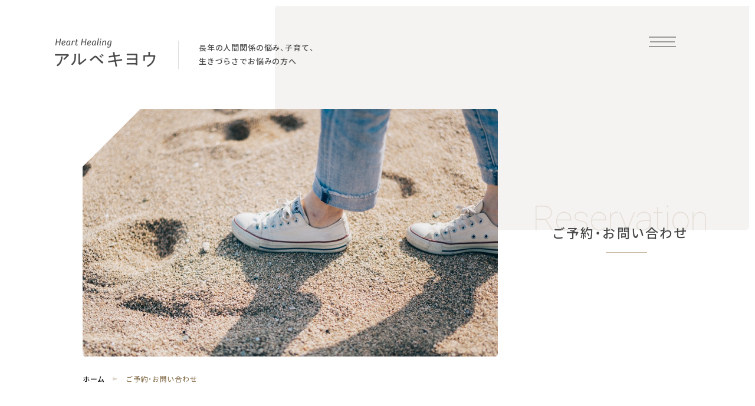

--- FILE ---
content_type: text/html; charset=UTF-8
request_url: https://arubekiyou.com/reservation/
body_size: 11712
content:
	<!DOCTYPE html>
<html lang="ja">
<head>
	<meta charset="utf-8" />
	<meta name="viewport" content="width=device-width, initial-scale=1.0, user-scalable=yes">
	<meta name="format-detection" content="telephone=no">
	<link rel="stylesheet" href="https://arubekiyou.com/wp/wp-content/themes/arubekiyou/assets/css/reset.css">
	<link rel="stylesheet" href="https://arubekiyou.com/wp/wp-content/themes/arubekiyou/assets/css/common.css">
	<link rel="stylesheet" href="https://arubekiyou.com/wp/wp-content/themes/arubekiyou/assets/css/reservation.css">
	<link rel="stylesheet" href="https://cdn.jsdelivr.net/npm/yakuhanjp@3.3.1/dist/css/yakuhanjp-noto.min.css">
	<link rel="preconnect" href="https://fonts.googleapis.com">
	<link rel="preconnect" href="https://fonts.gstatic.com" crossorigin>
	<link href="https://fonts.googleapis.com/css2?family=Noto+Sans+JP:wght@500&family=Roboto:wght@100;400;500&display=swap" rel="stylesheet">
	<link rel="icon" type="image/vnd.microsoft.icon" href="https://arubekiyou.com/wp/wp-content/themes/arubekiyou/assets/images/common/favicon.ico">
	<link rel="apple-touch-icon" href="https://arubekiyou.com/wp/wp-content/themes/arubekiyou/assets/images/common/apple-touch-icon.png">
	<script src="https://ajax.googleapis.com/ajax/libs/jquery/2.1.0/jquery.min.js"></script>
	<script src="https://arubekiyou.com/wp/wp-content/themes/arubekiyou/assets/js/common.js"></script>
	<!-- Global site tag (gtag.js) - Google Analytics -->
	<script async src="https://www.googletagmanager.com/gtag/js?id=G-5ZKSHP8F0Q"></script>
	<script>
		window.dataLayer = window.dataLayer || [];
		function gtag(){dataLayer.push(arguments);}
		gtag('js', new Date());

		gtag('config', 'G-5ZKSHP8F0Q');
	</script>
	<meta name='robots' content='max-image-preview:large' />
<link rel="alternate" title="oEmbed (JSON)" type="application/json+oembed" href="https://arubekiyou.com/wp-json/oembed/1.0/embed?url=https%3A%2F%2Farubekiyou.com%2Freservation%2F" />
<link rel="alternate" title="oEmbed (XML)" type="text/xml+oembed" href="https://arubekiyou.com/wp-json/oembed/1.0/embed?url=https%3A%2F%2Farubekiyou.com%2Freservation%2F&#038;format=xml" />

<!-- SEO SIMPLE PACK 3.6.2 -->
<title>ご予約・お問い合わせ | Heart Healing アルベキヨウ｜広島県広島市にて長年の人間関係の悩み、子育て、生きづらさでお悩みの方へカウンセリングを行っています。</title>
<meta name="description" content="Heart Healing アルベキヨウのご予約・お問い合わせページです。">
<link rel="canonical" href="https://arubekiyou.com/reservation/">
<meta property="og:locale" content="ja_JP">
<meta property="og:type" content="article">
<meta property="og:image" content="https://arubekiyou.com/wp/wp-content/uploads/2021/10/ogp.png">
<meta property="og:title" content="ご予約・お問い合わせ | Heart Healing アルベキヨウ｜広島県広島市にて長年の人間関係の悩み、子育て、生きづらさでお悩みの方へカウンセリングを行っています。">
<meta property="og:description" content="Heart Healing アルベキヨウのご予約・お問い合わせページです。">
<meta property="og:url" content="https://arubekiyou.com/reservation/">
<meta property="og:site_name" content="Heart Healing アルベキヨウ｜広島県広島市にて長年の人間関係の悩み、子育て、生きづらさでお悩みの方へカウンセリングを行っています。">
<meta name="twitter:card" content="summary_large_image">
<!-- / SEO SIMPLE PACK -->

<style id='wp-img-auto-sizes-contain-inline-css' type='text/css'>
img:is([sizes=auto i],[sizes^="auto," i]){contain-intrinsic-size:3000px 1500px}
/*# sourceURL=wp-img-auto-sizes-contain-inline-css */
</style>
<style id='wp-emoji-styles-inline-css' type='text/css'>

	img.wp-smiley, img.emoji {
		display: inline !important;
		border: none !important;
		box-shadow: none !important;
		height: 1em !important;
		width: 1em !important;
		margin: 0 0.07em !important;
		vertical-align: -0.1em !important;
		background: none !important;
		padding: 0 !important;
	}
/*# sourceURL=wp-emoji-styles-inline-css */
</style>
<style id='wp-block-library-inline-css' type='text/css'>
:root{--wp-block-synced-color:#7a00df;--wp-block-synced-color--rgb:122,0,223;--wp-bound-block-color:var(--wp-block-synced-color);--wp-editor-canvas-background:#ddd;--wp-admin-theme-color:#007cba;--wp-admin-theme-color--rgb:0,124,186;--wp-admin-theme-color-darker-10:#006ba1;--wp-admin-theme-color-darker-10--rgb:0,107,160.5;--wp-admin-theme-color-darker-20:#005a87;--wp-admin-theme-color-darker-20--rgb:0,90,135;--wp-admin-border-width-focus:2px}@media (min-resolution:192dpi){:root{--wp-admin-border-width-focus:1.5px}}.wp-element-button{cursor:pointer}:root .has-very-light-gray-background-color{background-color:#eee}:root .has-very-dark-gray-background-color{background-color:#313131}:root .has-very-light-gray-color{color:#eee}:root .has-very-dark-gray-color{color:#313131}:root .has-vivid-green-cyan-to-vivid-cyan-blue-gradient-background{background:linear-gradient(135deg,#00d084,#0693e3)}:root .has-purple-crush-gradient-background{background:linear-gradient(135deg,#34e2e4,#4721fb 50%,#ab1dfe)}:root .has-hazy-dawn-gradient-background{background:linear-gradient(135deg,#faaca8,#dad0ec)}:root .has-subdued-olive-gradient-background{background:linear-gradient(135deg,#fafae1,#67a671)}:root .has-atomic-cream-gradient-background{background:linear-gradient(135deg,#fdd79a,#004a59)}:root .has-nightshade-gradient-background{background:linear-gradient(135deg,#330968,#31cdcf)}:root .has-midnight-gradient-background{background:linear-gradient(135deg,#020381,#2874fc)}:root{--wp--preset--font-size--normal:16px;--wp--preset--font-size--huge:42px}.has-regular-font-size{font-size:1em}.has-larger-font-size{font-size:2.625em}.has-normal-font-size{font-size:var(--wp--preset--font-size--normal)}.has-huge-font-size{font-size:var(--wp--preset--font-size--huge)}.has-text-align-center{text-align:center}.has-text-align-left{text-align:left}.has-text-align-right{text-align:right}.has-fit-text{white-space:nowrap!important}#end-resizable-editor-section{display:none}.aligncenter{clear:both}.items-justified-left{justify-content:flex-start}.items-justified-center{justify-content:center}.items-justified-right{justify-content:flex-end}.items-justified-space-between{justify-content:space-between}.screen-reader-text{border:0;clip-path:inset(50%);height:1px;margin:-1px;overflow:hidden;padding:0;position:absolute;width:1px;word-wrap:normal!important}.screen-reader-text:focus{background-color:#ddd;clip-path:none;color:#444;display:block;font-size:1em;height:auto;left:5px;line-height:normal;padding:15px 23px 14px;text-decoration:none;top:5px;width:auto;z-index:100000}html :where(.has-border-color){border-style:solid}html :where([style*=border-top-color]){border-top-style:solid}html :where([style*=border-right-color]){border-right-style:solid}html :where([style*=border-bottom-color]){border-bottom-style:solid}html :where([style*=border-left-color]){border-left-style:solid}html :where([style*=border-width]){border-style:solid}html :where([style*=border-top-width]){border-top-style:solid}html :where([style*=border-right-width]){border-right-style:solid}html :where([style*=border-bottom-width]){border-bottom-style:solid}html :where([style*=border-left-width]){border-left-style:solid}html :where(img[class*=wp-image-]){height:auto;max-width:100%}:where(figure){margin:0 0 1em}html :where(.is-position-sticky){--wp-admin--admin-bar--position-offset:var(--wp-admin--admin-bar--height,0px)}@media screen and (max-width:600px){html :where(.is-position-sticky){--wp-admin--admin-bar--position-offset:0px}}

/*# sourceURL=wp-block-library-inline-css */
</style><style id='global-styles-inline-css' type='text/css'>
:root{--wp--preset--aspect-ratio--square: 1;--wp--preset--aspect-ratio--4-3: 4/3;--wp--preset--aspect-ratio--3-4: 3/4;--wp--preset--aspect-ratio--3-2: 3/2;--wp--preset--aspect-ratio--2-3: 2/3;--wp--preset--aspect-ratio--16-9: 16/9;--wp--preset--aspect-ratio--9-16: 9/16;--wp--preset--color--black: #000000;--wp--preset--color--cyan-bluish-gray: #abb8c3;--wp--preset--color--white: #ffffff;--wp--preset--color--pale-pink: #f78da7;--wp--preset--color--vivid-red: #cf2e2e;--wp--preset--color--luminous-vivid-orange: #ff6900;--wp--preset--color--luminous-vivid-amber: #fcb900;--wp--preset--color--light-green-cyan: #7bdcb5;--wp--preset--color--vivid-green-cyan: #00d084;--wp--preset--color--pale-cyan-blue: #8ed1fc;--wp--preset--color--vivid-cyan-blue: #0693e3;--wp--preset--color--vivid-purple: #9b51e0;--wp--preset--gradient--vivid-cyan-blue-to-vivid-purple: linear-gradient(135deg,rgb(6,147,227) 0%,rgb(155,81,224) 100%);--wp--preset--gradient--light-green-cyan-to-vivid-green-cyan: linear-gradient(135deg,rgb(122,220,180) 0%,rgb(0,208,130) 100%);--wp--preset--gradient--luminous-vivid-amber-to-luminous-vivid-orange: linear-gradient(135deg,rgb(252,185,0) 0%,rgb(255,105,0) 100%);--wp--preset--gradient--luminous-vivid-orange-to-vivid-red: linear-gradient(135deg,rgb(255,105,0) 0%,rgb(207,46,46) 100%);--wp--preset--gradient--very-light-gray-to-cyan-bluish-gray: linear-gradient(135deg,rgb(238,238,238) 0%,rgb(169,184,195) 100%);--wp--preset--gradient--cool-to-warm-spectrum: linear-gradient(135deg,rgb(74,234,220) 0%,rgb(151,120,209) 20%,rgb(207,42,186) 40%,rgb(238,44,130) 60%,rgb(251,105,98) 80%,rgb(254,248,76) 100%);--wp--preset--gradient--blush-light-purple: linear-gradient(135deg,rgb(255,206,236) 0%,rgb(152,150,240) 100%);--wp--preset--gradient--blush-bordeaux: linear-gradient(135deg,rgb(254,205,165) 0%,rgb(254,45,45) 50%,rgb(107,0,62) 100%);--wp--preset--gradient--luminous-dusk: linear-gradient(135deg,rgb(255,203,112) 0%,rgb(199,81,192) 50%,rgb(65,88,208) 100%);--wp--preset--gradient--pale-ocean: linear-gradient(135deg,rgb(255,245,203) 0%,rgb(182,227,212) 50%,rgb(51,167,181) 100%);--wp--preset--gradient--electric-grass: linear-gradient(135deg,rgb(202,248,128) 0%,rgb(113,206,126) 100%);--wp--preset--gradient--midnight: linear-gradient(135deg,rgb(2,3,129) 0%,rgb(40,116,252) 100%);--wp--preset--font-size--small: 13px;--wp--preset--font-size--medium: 20px;--wp--preset--font-size--large: 36px;--wp--preset--font-size--x-large: 42px;--wp--preset--spacing--20: 0.44rem;--wp--preset--spacing--30: 0.67rem;--wp--preset--spacing--40: 1rem;--wp--preset--spacing--50: 1.5rem;--wp--preset--spacing--60: 2.25rem;--wp--preset--spacing--70: 3.38rem;--wp--preset--spacing--80: 5.06rem;--wp--preset--shadow--natural: 6px 6px 9px rgba(0, 0, 0, 0.2);--wp--preset--shadow--deep: 12px 12px 50px rgba(0, 0, 0, 0.4);--wp--preset--shadow--sharp: 6px 6px 0px rgba(0, 0, 0, 0.2);--wp--preset--shadow--outlined: 6px 6px 0px -3px rgb(255, 255, 255), 6px 6px rgb(0, 0, 0);--wp--preset--shadow--crisp: 6px 6px 0px rgb(0, 0, 0);}:where(.is-layout-flex){gap: 0.5em;}:where(.is-layout-grid){gap: 0.5em;}body .is-layout-flex{display: flex;}.is-layout-flex{flex-wrap: wrap;align-items: center;}.is-layout-flex > :is(*, div){margin: 0;}body .is-layout-grid{display: grid;}.is-layout-grid > :is(*, div){margin: 0;}:where(.wp-block-columns.is-layout-flex){gap: 2em;}:where(.wp-block-columns.is-layout-grid){gap: 2em;}:where(.wp-block-post-template.is-layout-flex){gap: 1.25em;}:where(.wp-block-post-template.is-layout-grid){gap: 1.25em;}.has-black-color{color: var(--wp--preset--color--black) !important;}.has-cyan-bluish-gray-color{color: var(--wp--preset--color--cyan-bluish-gray) !important;}.has-white-color{color: var(--wp--preset--color--white) !important;}.has-pale-pink-color{color: var(--wp--preset--color--pale-pink) !important;}.has-vivid-red-color{color: var(--wp--preset--color--vivid-red) !important;}.has-luminous-vivid-orange-color{color: var(--wp--preset--color--luminous-vivid-orange) !important;}.has-luminous-vivid-amber-color{color: var(--wp--preset--color--luminous-vivid-amber) !important;}.has-light-green-cyan-color{color: var(--wp--preset--color--light-green-cyan) !important;}.has-vivid-green-cyan-color{color: var(--wp--preset--color--vivid-green-cyan) !important;}.has-pale-cyan-blue-color{color: var(--wp--preset--color--pale-cyan-blue) !important;}.has-vivid-cyan-blue-color{color: var(--wp--preset--color--vivid-cyan-blue) !important;}.has-vivid-purple-color{color: var(--wp--preset--color--vivid-purple) !important;}.has-black-background-color{background-color: var(--wp--preset--color--black) !important;}.has-cyan-bluish-gray-background-color{background-color: var(--wp--preset--color--cyan-bluish-gray) !important;}.has-white-background-color{background-color: var(--wp--preset--color--white) !important;}.has-pale-pink-background-color{background-color: var(--wp--preset--color--pale-pink) !important;}.has-vivid-red-background-color{background-color: var(--wp--preset--color--vivid-red) !important;}.has-luminous-vivid-orange-background-color{background-color: var(--wp--preset--color--luminous-vivid-orange) !important;}.has-luminous-vivid-amber-background-color{background-color: var(--wp--preset--color--luminous-vivid-amber) !important;}.has-light-green-cyan-background-color{background-color: var(--wp--preset--color--light-green-cyan) !important;}.has-vivid-green-cyan-background-color{background-color: var(--wp--preset--color--vivid-green-cyan) !important;}.has-pale-cyan-blue-background-color{background-color: var(--wp--preset--color--pale-cyan-blue) !important;}.has-vivid-cyan-blue-background-color{background-color: var(--wp--preset--color--vivid-cyan-blue) !important;}.has-vivid-purple-background-color{background-color: var(--wp--preset--color--vivid-purple) !important;}.has-black-border-color{border-color: var(--wp--preset--color--black) !important;}.has-cyan-bluish-gray-border-color{border-color: var(--wp--preset--color--cyan-bluish-gray) !important;}.has-white-border-color{border-color: var(--wp--preset--color--white) !important;}.has-pale-pink-border-color{border-color: var(--wp--preset--color--pale-pink) !important;}.has-vivid-red-border-color{border-color: var(--wp--preset--color--vivid-red) !important;}.has-luminous-vivid-orange-border-color{border-color: var(--wp--preset--color--luminous-vivid-orange) !important;}.has-luminous-vivid-amber-border-color{border-color: var(--wp--preset--color--luminous-vivid-amber) !important;}.has-light-green-cyan-border-color{border-color: var(--wp--preset--color--light-green-cyan) !important;}.has-vivid-green-cyan-border-color{border-color: var(--wp--preset--color--vivid-green-cyan) !important;}.has-pale-cyan-blue-border-color{border-color: var(--wp--preset--color--pale-cyan-blue) !important;}.has-vivid-cyan-blue-border-color{border-color: var(--wp--preset--color--vivid-cyan-blue) !important;}.has-vivid-purple-border-color{border-color: var(--wp--preset--color--vivid-purple) !important;}.has-vivid-cyan-blue-to-vivid-purple-gradient-background{background: var(--wp--preset--gradient--vivid-cyan-blue-to-vivid-purple) !important;}.has-light-green-cyan-to-vivid-green-cyan-gradient-background{background: var(--wp--preset--gradient--light-green-cyan-to-vivid-green-cyan) !important;}.has-luminous-vivid-amber-to-luminous-vivid-orange-gradient-background{background: var(--wp--preset--gradient--luminous-vivid-amber-to-luminous-vivid-orange) !important;}.has-luminous-vivid-orange-to-vivid-red-gradient-background{background: var(--wp--preset--gradient--luminous-vivid-orange-to-vivid-red) !important;}.has-very-light-gray-to-cyan-bluish-gray-gradient-background{background: var(--wp--preset--gradient--very-light-gray-to-cyan-bluish-gray) !important;}.has-cool-to-warm-spectrum-gradient-background{background: var(--wp--preset--gradient--cool-to-warm-spectrum) !important;}.has-blush-light-purple-gradient-background{background: var(--wp--preset--gradient--blush-light-purple) !important;}.has-blush-bordeaux-gradient-background{background: var(--wp--preset--gradient--blush-bordeaux) !important;}.has-luminous-dusk-gradient-background{background: var(--wp--preset--gradient--luminous-dusk) !important;}.has-pale-ocean-gradient-background{background: var(--wp--preset--gradient--pale-ocean) !important;}.has-electric-grass-gradient-background{background: var(--wp--preset--gradient--electric-grass) !important;}.has-midnight-gradient-background{background: var(--wp--preset--gradient--midnight) !important;}.has-small-font-size{font-size: var(--wp--preset--font-size--small) !important;}.has-medium-font-size{font-size: var(--wp--preset--font-size--medium) !important;}.has-large-font-size{font-size: var(--wp--preset--font-size--large) !important;}.has-x-large-font-size{font-size: var(--wp--preset--font-size--x-large) !important;}
/*# sourceURL=global-styles-inline-css */
</style>

<style id='classic-theme-styles-inline-css' type='text/css'>
/*! This file is auto-generated */
.wp-block-button__link{color:#fff;background-color:#32373c;border-radius:9999px;box-shadow:none;text-decoration:none;padding:calc(.667em + 2px) calc(1.333em + 2px);font-size:1.125em}.wp-block-file__button{background:#32373c;color:#fff;text-decoration:none}
/*# sourceURL=/wp-includes/css/classic-themes.min.css */
</style>
<link rel='stylesheet' id='sass-basis-core-css' href='https://arubekiyou.com/wp/wp-content/plugins/snow-monkey-editor/dist/css/fallback.css?ver=1764055199' type='text/css' media='all' />
<link rel='stylesheet' id='snow-monkey-editor-css' href='https://arubekiyou.com/wp/wp-content/plugins/snow-monkey-editor/dist/css/app.css?ver=1764055199' type='text/css' media='all' />
<link rel='stylesheet' id='snow-monkey-editor@front-css' href='https://arubekiyou.com/wp/wp-content/plugins/snow-monkey-editor/dist/css/front.css?ver=1764055199' type='text/css' media='all' />
<link rel='stylesheet' id='snow-monkey-editor@view-css' href='https://arubekiyou.com/wp/wp-content/plugins/snow-monkey-editor/dist/css/view.css?ver=1764055199' type='text/css' media='all' />
<script type="text/javascript" src="https://arubekiyou.com/wp/wp-content/plugins/snow-monkey-editor/dist/js/app.js?ver=1764055199" id="snow-monkey-editor-js" defer="defer" data-wp-strategy="defer"></script>
<link rel="https://api.w.org/" href="https://arubekiyou.com/wp-json/" /><link rel="alternate" title="JSON" type="application/json" href="https://arubekiyou.com/wp-json/wp/v2/pages/15" /><link rel="EditURI" type="application/rsd+xml" title="RSD" href="https://arubekiyou.com/wp/xmlrpc.php?rsd" />
<meta name="generator" content="WordPress 6.9" />
<link rel='shortlink' href='https://arubekiyou.com/?p=15' />
<meta name="generator" content="performance-lab 4.0.1; plugins: ">
<link rel="llms-sitemap" href="https://arubekiyou.com/llms.txt" />
<noscript><style>.lazyload[data-src]{display:none !important;}</style></noscript><style>.lazyload{background-image:none !important;}.lazyload:before{background-image:none !important;}</style><style type="text/css">.saboxplugin-wrap{-webkit-box-sizing:border-box;-moz-box-sizing:border-box;-ms-box-sizing:border-box;box-sizing:border-box;border:1px solid #eee;width:100%;clear:both;display:block;overflow:hidden;word-wrap:break-word;position:relative}.saboxplugin-wrap .saboxplugin-gravatar{float:left;padding:0 20px 20px 20px}.saboxplugin-wrap .saboxplugin-gravatar img{max-width:100px;height:auto;border-radius:0;}.saboxplugin-wrap .saboxplugin-authorname{font-size:18px;line-height:1;margin:20px 0 0 20px;display:block}.saboxplugin-wrap .saboxplugin-authorname a{text-decoration:none}.saboxplugin-wrap .saboxplugin-authorname a:focus{outline:0}.saboxplugin-wrap .saboxplugin-desc{display:block;margin:5px 20px}.saboxplugin-wrap .saboxplugin-desc a{text-decoration:underline}.saboxplugin-wrap .saboxplugin-desc p{margin:5px 0 12px}.saboxplugin-wrap .saboxplugin-web{margin:0 20px 15px;text-align:left}.saboxplugin-wrap .sab-web-position{text-align:right}.saboxplugin-wrap .saboxplugin-web a{color:#ccc;text-decoration:none}.saboxplugin-wrap .saboxplugin-socials{position:relative;display:block;background:#fcfcfc;padding:5px;border-top:1px solid #eee}.saboxplugin-wrap .saboxplugin-socials a svg{width:20px;height:20px}.saboxplugin-wrap .saboxplugin-socials a svg .st2{fill:#fff; transform-origin:center center;}.saboxplugin-wrap .saboxplugin-socials a svg .st1{fill:rgba(0,0,0,.3)}.saboxplugin-wrap .saboxplugin-socials a:hover{opacity:.8;-webkit-transition:opacity .4s;-moz-transition:opacity .4s;-o-transition:opacity .4s;transition:opacity .4s;box-shadow:none!important;-webkit-box-shadow:none!important}.saboxplugin-wrap .saboxplugin-socials .saboxplugin-icon-color{box-shadow:none;padding:0;border:0;-webkit-transition:opacity .4s;-moz-transition:opacity .4s;-o-transition:opacity .4s;transition:opacity .4s;display:inline-block;color:#fff;font-size:0;text-decoration:inherit;margin:5px;-webkit-border-radius:0;-moz-border-radius:0;-ms-border-radius:0;-o-border-radius:0;border-radius:0;overflow:hidden}.saboxplugin-wrap .saboxplugin-socials .saboxplugin-icon-grey{text-decoration:inherit;box-shadow:none;position:relative;display:-moz-inline-stack;display:inline-block;vertical-align:middle;zoom:1;margin:10px 5px;color:#444;fill:#444}.clearfix:after,.clearfix:before{content:' ';display:table;line-height:0;clear:both}.ie7 .clearfix{zoom:1}.saboxplugin-socials.sabox-colored .saboxplugin-icon-color .sab-twitch{border-color:#38245c}.saboxplugin-socials.sabox-colored .saboxplugin-icon-color .sab-behance{border-color:#003eb0}.saboxplugin-socials.sabox-colored .saboxplugin-icon-color .sab-deviantart{border-color:#036824}.saboxplugin-socials.sabox-colored .saboxplugin-icon-color .sab-digg{border-color:#00327c}.saboxplugin-socials.sabox-colored .saboxplugin-icon-color .sab-dribbble{border-color:#ba1655}.saboxplugin-socials.sabox-colored .saboxplugin-icon-color .sab-facebook{border-color:#1e2e4f}.saboxplugin-socials.sabox-colored .saboxplugin-icon-color .sab-flickr{border-color:#003576}.saboxplugin-socials.sabox-colored .saboxplugin-icon-color .sab-github{border-color:#264874}.saboxplugin-socials.sabox-colored .saboxplugin-icon-color .sab-google{border-color:#0b51c5}.saboxplugin-socials.sabox-colored .saboxplugin-icon-color .sab-html5{border-color:#902e13}.saboxplugin-socials.sabox-colored .saboxplugin-icon-color .sab-instagram{border-color:#1630aa}.saboxplugin-socials.sabox-colored .saboxplugin-icon-color .sab-linkedin{border-color:#00344f}.saboxplugin-socials.sabox-colored .saboxplugin-icon-color .sab-pinterest{border-color:#5b040e}.saboxplugin-socials.sabox-colored .saboxplugin-icon-color .sab-reddit{border-color:#992900}.saboxplugin-socials.sabox-colored .saboxplugin-icon-color .sab-rss{border-color:#a43b0a}.saboxplugin-socials.sabox-colored .saboxplugin-icon-color .sab-sharethis{border-color:#5d8420}.saboxplugin-socials.sabox-colored .saboxplugin-icon-color .sab-soundcloud{border-color:#995200}.saboxplugin-socials.sabox-colored .saboxplugin-icon-color .sab-spotify{border-color:#0f612c}.saboxplugin-socials.sabox-colored .saboxplugin-icon-color .sab-stackoverflow{border-color:#a95009}.saboxplugin-socials.sabox-colored .saboxplugin-icon-color .sab-steam{border-color:#006388}.saboxplugin-socials.sabox-colored .saboxplugin-icon-color .sab-user_email{border-color:#b84e05}.saboxplugin-socials.sabox-colored .saboxplugin-icon-color .sab-tumblr{border-color:#10151b}.saboxplugin-socials.sabox-colored .saboxplugin-icon-color .sab-twitter{border-color:#0967a0}.saboxplugin-socials.sabox-colored .saboxplugin-icon-color .sab-vimeo{border-color:#0d7091}.saboxplugin-socials.sabox-colored .saboxplugin-icon-color .sab-windows{border-color:#003f71}.saboxplugin-socials.sabox-colored .saboxplugin-icon-color .sab-whatsapp{border-color:#003f71}.saboxplugin-socials.sabox-colored .saboxplugin-icon-color .sab-wordpress{border-color:#0f3647}.saboxplugin-socials.sabox-colored .saboxplugin-icon-color .sab-yahoo{border-color:#14002d}.saboxplugin-socials.sabox-colored .saboxplugin-icon-color .sab-youtube{border-color:#900}.saboxplugin-socials.sabox-colored .saboxplugin-icon-color .sab-xing{border-color:#000202}.saboxplugin-socials.sabox-colored .saboxplugin-icon-color .sab-mixcloud{border-color:#2475a0}.saboxplugin-socials.sabox-colored .saboxplugin-icon-color .sab-vk{border-color:#243549}.saboxplugin-socials.sabox-colored .saboxplugin-icon-color .sab-medium{border-color:#00452c}.saboxplugin-socials.sabox-colored .saboxplugin-icon-color .sab-quora{border-color:#420e00}.saboxplugin-socials.sabox-colored .saboxplugin-icon-color .sab-meetup{border-color:#9b181c}.saboxplugin-socials.sabox-colored .saboxplugin-icon-color .sab-goodreads{border-color:#000}.saboxplugin-socials.sabox-colored .saboxplugin-icon-color .sab-snapchat{border-color:#999700}.saboxplugin-socials.sabox-colored .saboxplugin-icon-color .sab-500px{border-color:#00557f}.saboxplugin-socials.sabox-colored .saboxplugin-icon-color .sab-mastodont{border-color:#185886}.sabox-plus-item{margin-bottom:20px}@media screen and (max-width:480px){.saboxplugin-wrap{text-align:center}.saboxplugin-wrap .saboxplugin-gravatar{float:none;padding:20px 0;text-align:center;margin:0 auto;display:block}.saboxplugin-wrap .saboxplugin-gravatar img{float:none;display:inline-block;display:-moz-inline-stack;vertical-align:middle;zoom:1}.saboxplugin-wrap .saboxplugin-desc{margin:0 10px 20px;text-align:center}.saboxplugin-wrap .saboxplugin-authorname{text-align:center;margin:10px 0 20px}}body .saboxplugin-authorname a,body .saboxplugin-authorname a:hover{box-shadow:none;-webkit-box-shadow:none}a.sab-profile-edit{font-size:16px!important;line-height:1!important}.sab-edit-settings a,a.sab-profile-edit{color:#0073aa!important;box-shadow:none!important;-webkit-box-shadow:none!important}.sab-edit-settings{margin-right:15px;position:absolute;right:0;z-index:2;bottom:10px;line-height:20px}.sab-edit-settings i{margin-left:5px}.saboxplugin-socials{line-height:1!important}.rtl .saboxplugin-wrap .saboxplugin-gravatar{float:right}.rtl .saboxplugin-wrap .saboxplugin-authorname{display:flex;align-items:center}.rtl .saboxplugin-wrap .saboxplugin-authorname .sab-profile-edit{margin-right:10px}.rtl .sab-edit-settings{right:auto;left:0}img.sab-custom-avatar{max-width:75px;}.saboxplugin-wrap {margin-top:0px; margin-bottom:0px; padding: 0px 0px }.saboxplugin-wrap .saboxplugin-authorname {font-size:18px; line-height:25px;}.saboxplugin-wrap .saboxplugin-desc p, .saboxplugin-wrap .saboxplugin-desc {font-size:14px !important; line-height:21px !important;}.saboxplugin-wrap .saboxplugin-web {font-size:14px;}.saboxplugin-wrap .saboxplugin-socials a svg {width:18px;height:18px;}</style></head>
<body id="reservation" class="under">

	<p class="loading-img"><img src="[data-uri]" alt="" data-src="https://arubekiyou.com/wp/wp-content/themes/arubekiyou/assets/images/common/loading.gif" decoding="async" class="lazyload" data-eio-rwidth="200" data-eio-rheight="200"><noscript><img src="https://arubekiyou.com/wp/wp-content/themes/arubekiyou/assets/images/common/loading.gif" alt="" data-eio="l"></noscript></p>

	<!-- contents-wrap -->
	<div id="contents-wrap">

		<!-- header -->
		<header id="header">

						<nav>
				<div class="header-nav-sp">
					<div class="slide-menu-btn">
						<a class="menu-trigger" href="">
							<span></span>
							<span></span>
							<span></span>
						</a>
					</div>
					<div class="slide-menu-nav">

						<a href="/" class="slide-menu-logo">
							<img src="[data-uri]" alt="Heart Healing アルベキヨウ" data-src="https://arubekiyou.com/wp/wp-content/themes/arubekiyou/assets/images/common/logo-gray.png" decoding="async" class="lazyload" data-eio-rwidth="356" data-eio-rheight="112"><noscript><img src="https://arubekiyou.com/wp/wp-content/themes/arubekiyou/assets/images/common/logo-gray.png" alt="Heart Healing アルベキヨウ" data-eio="l"></noscript>
						</a>

						<div class="slide-menu-nav-inner">
							<ul class="gnav">
								<li class="gnav01">
									<a href="/">
										<span class="eng">Home</span>
										<span class="jpn">ホーム</span>
									</a>
								</li>
								<li class="gnav02">
									<a href="/profile/">
										<span class="eng">Profile</span>
										<span class="jpn">プロフィール</span>
									</a>
								</li>
								<li class="gnav03">
									<a href="/menu/">
										<span class="eng">Menu</span>
										<span class="jpn">メニュー</span>
									</a>
								</li>
								<li class="gnav04">
									<a href="/voice/">
										<span class="eng">Voice</span>
										<span class="jpn">お客様の声</span>
									</a>
								</li>
								<li class="gnav05">
									<a href="/blog/">
										<span class="eng">Blog</span>
										<span class="jpn">ブログ</span>
									</a>
								</li>
							</ul>

							<!-- snav -->
							<ul class="snav">
								<li class="snav01"><a href="/access/">アクセス</a></li>
								<li class="snav02"><a href="/reservation/">ご予約・お問い合わせ</a></li>
							</ul>
						</div>

					</div>
				</div>
			</nav>

			<!-- header-logo -->
			<h1 class="header-logo">
				<a href="/">
					<img src="[data-uri]" alt="Heart Healing アルベキヨウ" data-src="https://arubekiyou.com/wp/wp-content/themes/arubekiyou/assets/images/common/logo-gray.png" decoding="async" class="lazyload" data-eio-rwidth="356" data-eio-rheight="112"><noscript><img src="https://arubekiyou.com/wp/wp-content/themes/arubekiyou/assets/images/common/logo-gray.png" alt="Heart Healing アルベキヨウ" data-eio="l"></noscript>
					<span class="logo-tagline">長年の人間関係の悩み、子育て、<br>生きづらさでお悩みの方へ</span>
				</a>
			</h1>





			<!-- page-visual-area -->
			<section class="page-visual-area">
				<!-- page-visual-area-inner -->
				<div class="page-visual-area-inner">

					<!-- page-visual -->
					<div class="page-visual">
					</div>

					<!-- page-ttl -->
					<div class="page-ttl">
						<h2>
							<span class="eng">Reservation</span>
							<span class="jpn">ご予約・お問い合わせ</span>
						</h2>
					</div>

				</div>

				<!-- breadcrumbs-area -->
				<div class="breadcrumbs-area">
					<ul class="breadcrumbs-list"><!-- 
						 --><li><a href="/">ホーム</a></li><!-- 
						 --><li><span>ご予約・お問い合わせ</span></li><!-- 
					 --></ul>
				</div>

			</section><!-- /main-visual-area -->


		</header><!-- /header -->






		<!-- contents -->
		<div id="contents">

			
			<!-- request-sec -->
			<section class="request-sec">

				<h3 class="request-sec-ttl">
					<span class="jpn">お願い</span>
					<span class="eng">Request</span>
				</h3>

				<p class="request-sec-lead">ご予約・お問い合わせの際は<span>下記内容をご確認の上</span>、<br class="br">一番下にあるご予約・お問い合わせフォームボタンより<br class="br">入力ページへお進みください。よろしくお願いいたします。</p>
				
			</section>

			<ul class="request-list-sec">

				<!-- 01 -->
				<li>
					<p class="request-list-sec-ttl"><span>1. </span>営業時間</p>
					<div class="request-list-sec-text">
						<p>10～18時<br>最終ご予約時刻はセッション時間によります。<br>15時前後になることが多いです。</p>
					</div>
				</li>

				<!-- 02 -->
				<li>
					<p class="request-list-sec-ttl"><span>2. </span>定休日</p>
					<div class="request-list-sec-text">
						<p>不定休　土日は休まず営業しております。</p>
					</div>
				</li>

				<!-- 03 -->
				<li>
					<p class="request-list-sec-ttl"><span>3. </span>当サロンは女性限定とさせていただいております。</p>
					<div class="request-list-sec-text">
						<p>男性の方はご紹介者さまがいらっしゃる場合のみ 受け付けております。</p>
					</div>
				</li>

				<!-- 04 -->
				<li>
					<p class="request-list-sec-ttl"><span>4. </span>セッション時間について</p>
					<div class="request-list-sec-text">
						<p>セッション時間はその時のセッションの内容によって長くなる場合がございます。<br>	セッション後、ご予定を入れられる場合は 余裕を持ってお願い致します。</p>
					</div>
				</li>

				<!-- 05 -->
				<li>
					<p class="request-list-sec-ttl"><span>5. </span>セッション方法について</p>
					<div class="request-list-sec-text">
						<p>オンライン（ズーム）<br>※対面でのセッションは行っておりません。</p>
					</div>
				</li>

				<!-- 06 -->
				<li>
					<p class="request-list-sec-ttl"><span>6. </span>アクセスについて</p>
					<div class="request-list-sec-text">
						<p>住所：広島県広島市中区西川口町<br>詳細は<a href="/access/">アクセスページ</a>をご覧ください。</p>
					</div>
				</li>

				<!-- 07 -->
				<li>
					<p class="request-list-sec-ttl"><span>7. </span>お支払い方法</p>
					<div class="request-list-sec-text">
						<p>銀行口座振り込み<br>クレジットカード</p>
					</div>
				</li>

				<!-- 8 -->
				<li>
					<p class="request-list-sec-ttl"><span>8. </span>延長料金について</p>
					<div class="request-list-sec-text">
						<p>延長料金は頂いておりません。</p>
					</div>
				</li>
				<!-- 9 -->
				<li>
					<p class="request-list-sec-ttl"><span>9. </span>キャンセルについて</p>
					<div class="request-list-sec-text">
						<p>前日当日のキャンセルはキャンセル料50％が発生致します。<br>何卒ご了承くださいませ。</p>
					</div>
				</li>
				<!-- 10 -->
				<li>
					<p class="request-list-sec-ttl"><span>10. </span>守秘義務について</p>
					<div class="request-list-sec-text">
						<ol class="request-list-sec-orderlist">
							<li><span>1.</span>カウンセリングで知り得た内容 全ての個人情報に関してカウンセリング行為以外で 使用することはありません。</li>
							<li><span>2.</span>個人情報に関して、一切口外することはありません。<br>ただし、お客様本人又は関係する第三者の生命が危険にさらされるおそれがあると判断した場合 法令等により個人情報の開示が求められた場合 個人情報を公開することがございます。</li>
							<li><span>3.</span>お申し込み個人情報は適正な管理のもと厳重に保管致します。</li>
						</ol>
					</div>
				</li>
			</ul>


			<p class="form-btn"><a href="https://form1ssl.fc2.com/form/?id=0bf080143cbda5ac" target="_blank">ご予約・お問い合わせフォームへ</a></p>



			<!-- cta-sec -->
						<section class="mail-magazine-sec">

				<a href="https://www.reservestock.jp/subscribe/95272/1295727" target="_blank" class="mail-magazine-sec-inner">
					<p class="mail-magazine-badge"><img src="[data-uri]" alt="オススメ！" data-src="https://arubekiyou.com/wp/wp-content/themes/arubekiyou/assets/images/common/mali-magazine-badge.png" decoding="async" class="lazyload" data-eio-rwidth="184" data-eio-rheight="184"><noscript><img src="https://arubekiyou.com/wp/wp-content/themes/arubekiyou/assets/images/common/mali-magazine-badge.png" alt="オススメ！" data-eio="l"></noscript></p>

					<!-- img -->
					<div class="mail-magazine-img-side">
					</div>

					<!-- text -->
					<div class="mail-magazine-text-side">
						<div>
							<h2 class="mail-magazine-sec-ttl">
								<span class="eng">Mail Magazine</span>
								<span class="jpn">無料メール講座</span>
							</h2>
							<p class="mail-magazine-sec-lead">悩みの宝物に気づくだけで<br>長年の人間関係の悩みがさらりと解決する方法</p>
						</div>
					</div>
				</a>

			</section>


			<section class="reservation-sec">
				
				<!-- ttl -->
				<h2 class="sec-ttl-reservation">
					<span class="eng">Reservation & Inquiry</span>
					<span class="jpn">ご予約・お問い合わせ</span>
				</h2>

				<div class="reservation-sec-body">
					<div class="reservation-sec-text-side">
						<p class="reservation-sec-lead">ご予約・お問い合わせについては<br>詳細ページをご確認ください。</p>
						<p class="reservation-sec-sup-text">※電話でのお問い合わせは受け付けておりません</p>
					</div>
					<div class="reservation-sec-btn-side">
						<a href="/reservation/" class="reservation-sec-btn">ご予約・お問い合わせページ</a>
						<p class="reservation-sec-hour-text">営業時間10:00～18:00 不定休　女性限定</p>
					</div>
				</div>

			</section>
			<!-- /cta-sec -->



		</div><!-- /contents -->



		<!-- footer -->
				<footer id="footer">

			<div class="footer-inner">

				<!-- page-top -->
				<a href="#header" class="page-top"></a>

				<!-- footer-nav-list -->
				<ul class="footer-nav-list">
					<li class="fnav01">
						<a href="/">
							<span class="eng">Home</span>
							<span class="jpn">ホーム</span>
						</a>
					</li>
					<li class="fnav02">
						<a href="/profile/">
							<span class="eng">Profile</span>
							<span class="jpn">プロフィール</span>
						</a>
					</li>
					<li class="fnav03">
						<a href="/menu/">
							<span class="eng">Menu</span>
							<span class="jpn">メニュー</span>
						</a>
					</li>
					<li class="fnav04">
						<a href="/voice/">
							<span class="eng">Voice</span>
							<span class="jpn">お客様の声</span>
						</a>
					</li>
					<li class="fnav05">
						<a href="/blog/">
							<span class="eng">Blog</span>
							<span class="jpn">ブログ</span>
						</a>
					</li>
				</ul>


				<!-- footer-snav-list -->
				<ul class="footer-snav-list">
					<li class="fsnav01"><a href="/access/">アクセス</a></li>
					<li class="fsnav02"><a href="/reservation/">ご予約 お問い合わせ</a></li>
				</ul>
					
				

				<!-- footer-sns-wrap -->
				<div class="footer-sns-wrap">
					<p class="footer-privacy-link"><a href="/blog/privacypolicy/">プライバシーポリシー</a></p>
					<p class="footer-term-link"><a href="/blog/tokutei/">特定商取引法に基づく表記</a></p>
					<p class="footer-ameblo-link"><a href="https://ameblo.jp/hypno-arubekiyou/" target="_blank">アメブロ</a></p>
					<!-- footer-sns-list -->
					<ul class="footer-sns-list">
						<li class="fsns01"><a href="https://www.facebook.com/arubekiyou" target="_blank"><img src="[data-uri]" alt="facebook" data-src="https://arubekiyou.com/wp/wp-content/themes/arubekiyou/assets/images/common/sns-facebook-icon.svg" decoding="async" class="lazyload"><noscript><img src="https://arubekiyou.com/wp/wp-content/themes/arubekiyou/assets/images/common/sns-facebook-icon.svg" alt="facebook" data-eio="l"></noscript></a></li>
						<!-- <li class="fsns02"><a href="https://twitter.com/arubekiyou4475" target="_blank"><img src="[data-uri]" alt="twitter" data-src="https://arubekiyou.com/wp/wp-content/themes/arubekiyou/assets/images/common/sns-twitter-icon.svg" decoding="async" class="lazyload"><noscript><img src="https://arubekiyou.com/wp/wp-content/themes/arubekiyou/assets/images/common/sns-twitter-icon.svg" alt="twitter" data-eio="l"></noscript></a></li> -->
						<li class="fsns03"><a href="https://www.instagram.com/sakumonchan/?hl=ja" target="_blank"><img src="[data-uri]" alt="instagram" data-src="https://arubekiyou.com/wp/wp-content/themes/arubekiyou/assets/images/common/sns-instagram-icon.svg" decoding="async" class="lazyload"><noscript><img src="https://arubekiyou.com/wp/wp-content/themes/arubekiyou/assets/images/common/sns-instagram-icon.svg" alt="instagram" data-eio="l"></noscript></a></li>
					</ul>
				</div>



				<!-- footer-logo-area -->
				<div class="footer-logo-area">
					<a href="/" class="footer-logo"><img src="[data-uri]" alt="Heart Healing アルベキヨウ" data-src="https://arubekiyou.com/wp/wp-content/themes/arubekiyou/assets/images/common/logo-gray.png" decoding="async" class="lazyload" data-eio-rwidth="356" data-eio-rheight="112"><noscript><img src="https://arubekiyou.com/wp/wp-content/themes/arubekiyou/assets/images/common/logo-gray.png" alt="Heart Healing アルベキヨウ" data-eio="l"></noscript></a>
					<p class="footer-logo-tagline">長年の人間関係の悩み、<br>子育て、生きづらさでお悩みの方へ</p>
				</div>

				<p class="footer-copyright"><small>&copy; 2021 Heart Healing アルベキヨウ</small></p>

			</div>

		</footer>
		<!-- /footer -->



	</div><!-- /contents-wrap -->


<script type="speculationrules">
{"prefetch":[{"source":"document","where":{"and":[{"href_matches":"/*"},{"not":{"href_matches":["/wp/wp-*.php","/wp/wp-admin/*","/wp/wp-content/uploads/*","/wp/wp-content/*","/wp/wp-content/plugins/*","/wp/wp-content/themes/arubekiyou/*","/*\\?(.+)"]}},{"not":{"selector_matches":"a[rel~=\"nofollow\"]"}},{"not":{"selector_matches":".no-prefetch, .no-prefetch a"}}]},"eagerness":"conservative"}]}
</script>
<script type="text/javascript" id="eio-lazy-load-js-before">
/* <![CDATA[ */
var eio_lazy_vars = {"exactdn_domain":"","skip_autoscale":0,"bg_min_dpr":1.100000000000000088817841970012523233890533447265625,"threshold":0,"use_dpr":1};
//# sourceURL=eio-lazy-load-js-before
/* ]]> */
</script>
<script type="text/javascript" src="https://arubekiyou.com/wp/wp-content/plugins/ewww-image-optimizer/includes/lazysizes.min.js?ver=831" id="eio-lazy-load-js" async="async" data-wp-strategy="async"></script>
<script id="wp-emoji-settings" type="application/json">
{"baseUrl":"https://s.w.org/images/core/emoji/17.0.2/72x72/","ext":".png","svgUrl":"https://s.w.org/images/core/emoji/17.0.2/svg/","svgExt":".svg","source":{"concatemoji":"https://arubekiyou.com/wp/wp-includes/js/wp-emoji-release.min.js?ver=6.9"}}
</script>
<script type="module">
/* <![CDATA[ */
/*! This file is auto-generated */
const a=JSON.parse(document.getElementById("wp-emoji-settings").textContent),o=(window._wpemojiSettings=a,"wpEmojiSettingsSupports"),s=["flag","emoji"];function i(e){try{var t={supportTests:e,timestamp:(new Date).valueOf()};sessionStorage.setItem(o,JSON.stringify(t))}catch(e){}}function c(e,t,n){e.clearRect(0,0,e.canvas.width,e.canvas.height),e.fillText(t,0,0);t=new Uint32Array(e.getImageData(0,0,e.canvas.width,e.canvas.height).data);e.clearRect(0,0,e.canvas.width,e.canvas.height),e.fillText(n,0,0);const a=new Uint32Array(e.getImageData(0,0,e.canvas.width,e.canvas.height).data);return t.every((e,t)=>e===a[t])}function p(e,t){e.clearRect(0,0,e.canvas.width,e.canvas.height),e.fillText(t,0,0);var n=e.getImageData(16,16,1,1);for(let e=0;e<n.data.length;e++)if(0!==n.data[e])return!1;return!0}function u(e,t,n,a){switch(t){case"flag":return n(e,"\ud83c\udff3\ufe0f\u200d\u26a7\ufe0f","\ud83c\udff3\ufe0f\u200b\u26a7\ufe0f")?!1:!n(e,"\ud83c\udde8\ud83c\uddf6","\ud83c\udde8\u200b\ud83c\uddf6")&&!n(e,"\ud83c\udff4\udb40\udc67\udb40\udc62\udb40\udc65\udb40\udc6e\udb40\udc67\udb40\udc7f","\ud83c\udff4\u200b\udb40\udc67\u200b\udb40\udc62\u200b\udb40\udc65\u200b\udb40\udc6e\u200b\udb40\udc67\u200b\udb40\udc7f");case"emoji":return!a(e,"\ud83e\u1fac8")}return!1}function f(e,t,n,a){let r;const o=(r="undefined"!=typeof WorkerGlobalScope&&self instanceof WorkerGlobalScope?new OffscreenCanvas(300,150):document.createElement("canvas")).getContext("2d",{willReadFrequently:!0}),s=(o.textBaseline="top",o.font="600 32px Arial",{});return e.forEach(e=>{s[e]=t(o,e,n,a)}),s}function r(e){var t=document.createElement("script");t.src=e,t.defer=!0,document.head.appendChild(t)}a.supports={everything:!0,everythingExceptFlag:!0},new Promise(t=>{let n=function(){try{var e=JSON.parse(sessionStorage.getItem(o));if("object"==typeof e&&"number"==typeof e.timestamp&&(new Date).valueOf()<e.timestamp+604800&&"object"==typeof e.supportTests)return e.supportTests}catch(e){}return null}();if(!n){if("undefined"!=typeof Worker&&"undefined"!=typeof OffscreenCanvas&&"undefined"!=typeof URL&&URL.createObjectURL&&"undefined"!=typeof Blob)try{var e="postMessage("+f.toString()+"("+[JSON.stringify(s),u.toString(),c.toString(),p.toString()].join(",")+"));",a=new Blob([e],{type:"text/javascript"});const r=new Worker(URL.createObjectURL(a),{name:"wpTestEmojiSupports"});return void(r.onmessage=e=>{i(n=e.data),r.terminate(),t(n)})}catch(e){}i(n=f(s,u,c,p))}t(n)}).then(e=>{for(const n in e)a.supports[n]=e[n],a.supports.everything=a.supports.everything&&a.supports[n],"flag"!==n&&(a.supports.everythingExceptFlag=a.supports.everythingExceptFlag&&a.supports[n]);var t;a.supports.everythingExceptFlag=a.supports.everythingExceptFlag&&!a.supports.flag,a.supports.everything||((t=a.source||{}).concatemoji?r(t.concatemoji):t.wpemoji&&t.twemoji&&(r(t.twemoji),r(t.wpemoji)))});
//# sourceURL=https://arubekiyou.com/wp/wp-includes/js/wp-emoji-loader.min.js
/* ]]> */
</script>
</body>
</html>

--- FILE ---
content_type: text/css
request_url: https://arubekiyou.com/wp/wp-content/themes/arubekiyou/assets/css/common.css
body_size: 8232
content:
@charset "utf-8";

/* common.css
----------------------------------------- */
html {
	font-size: 62.5%;
}
html,body {
	width: 100%;
	height: 100%;
}
body {
	font-family: YakuHanJP_Noto, 'Noto Sans JP', sans-serif;
	font-size: 1.4rem;
	color: #4A4A4A;
	line-height: 1.8;
	letter-spacing: 0.06em;
	text-align: left;
	font-weight: 400;
	-webkit-text-size-adjust: 100%;
	-webkit-font-smoothing: antialiased;
	-moz-osx-font-smoothing: grayscale;
}
a {
	color: #4A4A4A;
	text-decoration: none;
}
a:hover {
	color: #4A4A4A;
	text-decoration: none;
}
a:focus {
}
.pc {
	display: none !important;
}
.sp {
	display: block !important;
}
input:focus, 
select:focus, 
textarea:focus {
}
img {
	width: 100%;
	height: auto;
	-webkit-backface-visibility: hidden;
}
* {
	box-sizing: border-box;
}


/* common
----------------------------------------- */
/* loading */
#contents-wrap {
	height: 100%;
	opacity: 0;
	transition: all 1.4s;
}
#contents-wrap.fade-in {
	opacity: 1;
}
.loading-img {
	position: fixed;
	top: 50%;
	left: 50%;
	width: 70px;
	height: 70px;
	margin-top: -35px;
	margin-left: -35px;
	text-align: center;
	color: #fff;
	z-index: 2;
	text-align: center;
}
.loading-img img {
	width: 100%;
	height: auto;
}

/* breadcrumbs-area */
.breadcrumbs-area {
	box-sizing: border-box;
	margin-top: 20px;
	padding: 0 20px 0 50px;
}
.breadcrumbs-list {
}
.breadcrumbs-list li {
	display: inline-block;
	font-size: 1.2rem;
	line-height: 1.4;
	letter-spacing: 0.06em;
}
.breadcrumbs-list a {
	display: inline-block;
	position: relative;
	margin-right: 35px;
	color: #111;
}
.breadcrumbs-list a::before {
	display: block;
	content: '';
	position: absolute;
	top: 50%;
	right: -23px;
	width: 10px;
	height: 6px;
	margin-top: -3px;
	background: url(../images/common/icon-arrow-breadcrumb.svg) 0 0 no-repeat;
	background-size: 10px 6px;
}
.breadcrumbs-list li span {
	color: #907B5B;
}

/* page-nation */
.page-nation {
	margin-top: 40px;
	padding: 0 20px;
	text-align: center;
}
.page-nation a,
.page-nation .current {
	font-family: 'Roboto', sans-serif;
	font-weight: 400;
	margin: 0 8px 0;
	font-size: 1.4rem;
}
.page-nation a {
}
.page-nation .current {
	color: #907B5B;
	text-decoration: underline;
}

/* page-nation-detail */
.page-nation-detail {
	font-family: 'Roboto', sans-serif;
	position: relative;
	margin: 70px auto 0;
	padding-top: 20px;
	text-align: center;
	font-size: 1.2rem;
}
.page-nation-detail::after {
	content: "";
	position: absolute;
	top: 0;
	left: 0;
	width: 100%;
	height: 1px;
	margin: auto;
	background-image: linear-gradient(to right, #907B5B, #907B5B 1px, transparent 1px, transparent 2px);
	background-size: 3px 1px;
	background-repeat: repeat-x;
}
.prev-btn {
	position: absolute;
	top: 22px;
	left: 0;
	
}
.prev-btn a::before {
	display: block;
	content: '';
	position: absolute;
	top: 7px;
	left: 0;
	width: 10px;
	height: 6px;
	background: url(../images/common/icon-arrow-breadcrumb.svg) 0 0 no-repeat;
	background-size: 10px 6px;
	transform: rotateY(180deg);
}
.prev-btn a {
	position: relative;
	display: inline-block;
	padding-left: 17px;
	color: #907B5B;
}
.back-btn {
	padding-top: 3px;
}
.back-btn a {
	color: #907B5B;
}
.next-btn {
	position: absolute;
	top: 22px;
	right: 0;
}
.next-btn a::before {
	display: block;
	content: '';
	position: absolute;
	top: 7px;
	right: 0;
	width: 10px;
	height: 6px;
	background: url(../images/common/icon-arrow-breadcrumb.svg) 0 0 no-repeat;
	background-size: 10px 6px;
}
.next-btn a {
	position: relative;
	display: inline-block;
	padding-right: 17px;
	color: #907B5B;
}


/* ttl */
.sec-ttl-left01 {
	position: relative;
}
.sec-ttl-left01::before {
	display: block;
	content: '';
	position: absolute;
	top: 56px;
	left: 0;
	width: 30px;
	height: 1px;
	background-color: #CBBEAC;
}
.sec-ttl-left01 .eng {
	display: block;
	padding-left: 47px;
	font-family: 'Roboto', sans-serif;
	font-weight: 100;
	color: #E5DED6;
	font-size: 5.0rem;
	line-height: 1.4;
	letter-spacing: -0.02em;
}
.sec-ttl-left01 .jpn {
	display: block;
	margin-top: -28px;
	padding-left: 62px;
	font-size: 1.8rem;
	line-height: 1.4;
	letter-spacing: 0.1em;
}

.sec-ttl-center01 {
	position: relative;
	padding-bottom: 17px;
}
.sec-ttl-center01::before {
	display: block;
	content: '';
	position: absolute;
	bottom: 0;
	left: 50%;
	width: 50px;
	height: 1px;
	margin-left: -25px;
	background-color: #CBBEAC;
}
.sec-ttl-center01 .eng {
	display: block;
	font-family: 'Roboto', sans-serif;
	font-weight: 100;
	color: #E5DED6;
	font-size: 5.0rem;
	line-height: 1.4;
	letter-spacing: -0.02em;
	text-align: center;
}
.sec-ttl-center01 .jpn {
	display: block;
	margin-top: -28px;
	font-size: 1.8rem;
	line-height: 1.4;
	letter-spacing: 0.1em;
	text-align: center;
}

.sec-ttl-center02 {
	position: relative;
	padding-bottom: 15px;
}
.sec-ttl-center02::before {
	display: block;
	content: '';
	position: absolute;
	bottom: 0;
	left: 50%;
	width: 40px;
	height: 1px;
	margin-left: -20px;
	background-color: #CBBEAC;
}
.sec-ttl-center02 .eng {
	display: block;
	font-family: 'Roboto', sans-serif;
	font-weight: 100;
	color: #E5DED6;
	font-size: 4.4rem;
	line-height: 1.4;
	letter-spacing: -0.02em;
	text-align: center;
}
.sec-ttl-center02 .jpn {
	display: block;
	margin-top: -25px;
	font-size: 1.6rem;
	line-height: 1.4;
	letter-spacing: 0.1em;
	text-align: center;
}

/* link */
.sec-btn a {
	display: inline-block;
	padding: 0 45px;
	border: 1px solid #907B5B;
	border-radius: 22px;
	background-color: #fff;
	line-height: 44px;
	text-align: center;
	color: #907B5B;
	font-size: 1.3rem;
	letter-spacing: 0.1em;
}


/* header
----------------------------------------- */
#header {
	position: relative;
}
.header-logo {
	position: absolute;
	top: 28px;
	left: 30px;
	z-index: 100;
}
#top .header-logo {
	opacity: 0;
	transition: all 1.8s;
}
#top .header-logo.fade-in {
	opacity: 1;
}


.header-logo img {
	width: 142px;
	height: auto;
}
.header-logo .logo-tagline {
	display: block;
	margin-top: 8px;
	padding-left: 3px;
	font-size: 1.0rem;
	transform: scale(0.9);
	transform-origin: 0 0 0;
	color: #fff;
	text-align: left;
}
.under .header-logo .logo-tagline {
	color: #4A4A4A;
}

/* page-visual-area */
.page-visual-area {
	position: relative;
	margin-bottom: 50px;
	padding: 135px 0 22px;
}

.page-visual-area::before {
	content: "";
	position: absolute;
	right: 0;
	top: 0;
	width: 64%;
	height: 100%;
	border-bottom-left-radius: 5px;
	background-color: #F4F3F2;
	z-index: -100;
}
.page-visual::after {
	content: "";
	position: absolute;
	top: -1px;
	left: -1px;
	width: 0;
	height: 0;
	border-style: solid;
	border-width: 50px 50px 0 0;
	border-color: #ffffff transparent transparent transparent;
	z-index: 10;
}

.page-ttl {
	position: relative;
	display: inline-block;
	margin-top: -40px;
	padding: 35px 70px 45px 50px;
	border-top-right-radius: 5px;
	border-bottom-right-radius: 5px;
	background-color: #fff;
	z-index: 100;
}
.page-ttl h2 {
	position: relative;
	padding-bottom: 17px;
	opacity: 0;
	transition: all 1.2s;
}
.page-ttl h2.fade-in {
	opacity: 1;
}
.page-ttl h2::before {
	display: block;
	content: '';
	position: absolute;
	bottom: 0;
	left: 0;
	width: 50px;
	height: 1px;
	background-color: #CBBEAC;
}
.page-ttl .eng {
	display: block;
	font-family: 'Roboto', sans-serif;
	font-weight: 100;
	color: #E5DED6;
	font-size: 4.5rem;
	line-height: 1.4;
	letter-spacing: -0.02em;
}
.page-ttl .jpn {
	display: block;
	margin-top: -26px;
	font-size: 1.8rem;
	line-height: 1.4;
	letter-spacing: 0.1em;
}


/* slide-menu-btn */
.slide-menu-btn {
	position: fixed;
	top: 6.0%;
	right: 8.5%;
	z-index: 10000;
}
.slide-menu-nav {
	box-sizing: border-box;
	position: fixed;
	left: 0;
	top: 0;
	width: 100%;
	height: 100%;
	padding: 125px 0 76px;
	background-color: rgba(244,243,242,0.94);
	overflow: scroll;
	-webkit-overflow-scrolling: touch;
	z-index: 9000;
	opacity: 0;
	visibility: hidden;
	transition: all .3s;
}
.slide-menu-nav.open {
	visibility: visible;
	opacity: 1;
}
.slide-menu-logo {
	position: absolute;
	top: 28px;
	left: 30px;
	z-index: 100;
}
.slide-menu-logo img {
	width: 142px;
	height: auto;
}

.slide-menu-nav .gnav {
	text-align: center;
}
.slide-menu-nav .gnav li {
	position: relative;
	margin-bottom: 20px;
}
.slide-menu-nav li:last-child {
	margin-bottom: 0;
}
.slide-menu-nav .gnav a {
	position: relative;
	display: inline-block;
}
.slide-menu-nav .gnav .eng {
	position: relative;
	display: block;
	font-size: 1.8rem;
	color: #4A4A4A;
	line-height: 1.4;
	letter-spacing: 0.06em;
	font-family: 'Roboto', sans-serif;
	font-weight: 400;
}
.slide-menu-nav .gnav .jpn {
	position: relative;
	display: block;
	font-size: 1.1rem;
	color: #999;
	line-height: 1.4;
	letter-spacing: 0.06em;
}

.slide-menu-nav .gnav01 {
	padding-top: 5px;
	opacity: 0;
	transition: all .6s;
}
.slide-menu-nav .gnav02 {
	padding-top: 5px;
	opacity: 0;
	transition: all .6s;
	transition-delay: .04s;
}
.slide-menu-nav .gnav03 {
	padding-top: 5px;
	opacity: 0;
	transition: all .6s;
	transition-delay: .08s;
}
.slide-menu-nav .gnav04 {
	padding-top: 5px;
	opacity: 0;
	transition: all .6s;
	transition-delay: .12s;
}
.slide-menu-nav .gnav05 {
	padding-top: 5px;
	opacity: 0;
	transition: all .6s;
	transition-delay: .16s;
}
.slide-menu-nav.open .gnav01,
.slide-menu-nav.open .gnav02,
.slide-menu-nav.open .gnav03,
.slide-menu-nav.open .gnav04,
.slide-menu-nav.open .gnav05 {
	padding-top: 0;
	opacity: 1;
}

.slide-menu-nav .snav {
	margin-top: 48px;
	text-align: center;
}
.slide-menu-nav .snav li:first-child {
	margin-bottom: 15px;
}
.slide-menu-nav .snav li a {
	display: inline-block;
	width: 56%;
	margin: 0 auto;
	border: 1px solid #907B5B;
	border-radius: 23px;
	background-color: #fff;
	line-height: 46px;
	color: #907B5B;
	font-size: 1.2rem;
	text-align: center;
}

/* menu-trigger */
.menu-trigger,
.menu-trigger span {
	display: inline-block;
	transition: all .3s;
	box-sizing: border-box;
}
.menu-trigger {
	position: relative;
	width: 36px;
	height: 15px;
}
.menu-trigger span {
	position: absolute;
	left: 0;
	width: 100%;
	height: 1px;
	background-color: #999;
}
.menu-trigger span:nth-of-type(1) {
	top: 0px;
}
.menu-trigger span:nth-of-type(2) {
	top: 7px;
	left: 2px;
	width: 32px;
}
.menu-trigger span:nth-of-type(3) {
	bottom: 0px;
}
.menu-trigger.active span:nth-of-type(1) {
	-webkit-transform: translateY(8px) rotate(-45deg);
	transform: translateY(8px) rotate(-45deg);
}
.menu-trigger.active span:nth-of-type(2) {
	left: 50%;
	opacity: 0;
	-webkit-animation: active-menu-bar02 .8s forwards;
	animation: active-menu-bar02 .8s forwards;
}
@-webkit-keyframes active-menu-bar02 {
	100% {
		height: 0;
	}
}
@keyframes active-menu-bar02 {
	100% {
		height: 0;
	}
}
.menu-trigger.active span:nth-of-type(3) {
	-webkit-transform: translateY(-6px) rotate(45deg);
	transform: translateY(-6px) rotate(45deg);
}
#top .slide-menu-nav .gnav01 .eng,
#profile .slide-menu-nav .gnav02 .eng,
#menu .slide-menu-nav .gnav03 .eng,
#voice .slide-menu-nav .gnav04 .eng,
#blog .slide-menu-nav .gnav05 .eng,
#top .slide-menu-nav .gnav01 .jpn,
#profile .slide-menu-nav .gnav02 .jpn,
#menu .slide-menu-nav .gnav03 .jpn,
#voice .slide-menu-nav .gnav04 .jpn,
#blog .slide-menu-nav .gnav05 .jpn {
	color: #907B5B;
}


/* contents
----------------------------------------- */

/* article-cont */
.article-cont {
}
.article-main {
	margin-bottom: 80px;
}
.detail .article-main {
	margin-bottom: 100px;
	padding: 0 30px;
}
.article-side {
	padding: 0 40px;
}
.article-side-link {
	margin-bottom: 80px;
}
.article-side-link:last-child {
	margin-bottom: 0;
}
.article-side-link-ttl {
	margin-bottom: 30px;
	font-size: 1.6rem;
}
.article-side-link-list {
}

.article-side-link-list li {
	position: relative;
	margin-bottom: 15px;
	padding-left: 17px;
	font-size: 1.3rem;
	line-height: 1.6;
}
.article-side-link-list li a {
	display: inline-block;
	position: relative;
	color:#4A4A4A;
}
.article-side-link-list li::before {
	display: block;
	content: '';
	position: absolute;
	top: 8px;
	left: 0;
	width: 10px;
	height: 6px;
	background: url(../images/common/icon-arrow-breadcrumb.svg) 0 0 no-repeat;
	background-size: 10px 6px;
}
.article-side-link-list .children {
	margin: 5px 0 0;
}
.article-side-link-list .children li {
	margin: 0 0 5px;
}


/* article-area-list */
.article-area-list {
	padding: 0 30px;
}
.article-area-list li {
	display: flex;
	position: relative;
	margin-bottom: 20px;
	padding-bottom: 20px;
}
.article-area-list li::after {
	content: "";
	position: absolute;
	left: 0;
	bottom: 0;
	width: 100%;
	height: 1px;
	margin: auto;
	background-image: linear-gradient(to right, #907B5B, #907B5B 1px, transparent 1px, transparent 2px);
	background-size: 3px 1px;
	background-repeat: repeat-x;
}
.article-area-list .img-side {
	position: relative;
	width: 32%;
}
.article-area-list .img-side::after {
	content: "";
	position: absolute;
	top: 0;
	left: 0;
	width: 0;
	height: 0;
	border-style: solid;
	border-width: 20px 20px 0 0;
	border-color: #ffffff transparent transparent transparent;
	z-index: 10;
}
.article-area-list .img-side img {
	border-radius: 5px;
}
.article-area-list .ttl-side {
	width: calc(68% - 20px);
	margin-left: 20px;
}
.article-area-date {
	display: block;
	margin-bottom: 6px;
	font-family: 'Roboto', sans-serif;
	font-weight: 400;
	font-size: 1.3rem;
	color: #907B5B;
	line-height: 1.0;
}
.article-area-ttl {
	display: block;
	font-size: 1.3rem;
	line-height: 1.8;
}

/* article detail */
.article-detail-cont {
	position: relative;
}
.article-detail-date {
	display: inline-block;
	margin-bottom: 5px;
	padding-top: 5px;
	font-family: 'Roboto', sans-serif;
	font-size: 1.3rem;
	color: #907B5B;
}
.article-detail-category {
}
.article-detail-category a {
	display: inline-block;
	padding: 0 10px 0;
	border: 1px solid #907B5B;
	background-color:#fff;
	border-radius: 10px;
	letter-spacing: 0.03em;
	font-size: 1.1rem;
	line-height: 20px;
	color: #907B5B;
}
.article-detail-ttl {
	position: relative;
	margin: 10px 0 30px;
	padding-bottom: 20px;
	font-size: 1.8rem;
	line-height: 1.6;
}
.article-detail-ttl::after {
	content: "";
	position: absolute;
	left: 0;
	bottom: 0;
	width: 100%;
	height: 1px;
	margin: auto;
	background-image: linear-gradient(to right, #907B5B, #907B5B 1px, transparent 1px, transparent 2px);
	background-size: 3px 1px;
	background-repeat: repeat-x;
}

.article-detail-body {
	margin-bottom: 50px;
}

.article-detail-body h3 {
	position: relative;
	font-size: 1.7rem;
	margin-bottom: 40px;
	padding: 0 0 14px 18px;
	line-height: 1.6;
}
.article-detail-body h3::before {
	content: "";
	position: absolute;
	left: 0;
	top: 2px;
	width: 6px;
	height: calc(100% - 18px);
	background-color: #907B5B;
	border-radius: 2px;
}
.article-detail-body h3::after {
	content: "";
	position: absolute;
	left: 0;
	bottom: 0;
	width: 100%;
	height: 1px;
	margin: auto;
	background-image: linear-gradient(to right, #907B5B, #907B5B 1px, transparent 1px, transparent 2px);
	background-size: 3px 1px;
	background-repeat: repeat-x;
}


.article-detail-body p {
	margin-bottom: 35px;
	line-height: 2.2;
	font-size: 1.4rem;
}
.article-detail-body figure {
	margin-bottom: 45px;
}
.article-detail-body .voice-silhouette-img {
	width: 100%;
	margin-bottom: 10px;
}

.article-detail-body p a {
	text-decoration: underline;
	color: #907B5B;
}
.article-detail-body p:last-child {
	margin-bottom: 0;
}
.article-detail-body .font-style-bold {
	font-weight: 700;
	color: #111;
}
.article-detail-body .font-style-large {
	font-size: 1.8rem;
	color: #111;
	line-height: 1.8;
}
.article-detail-body .font-style-orange {
	color: #E08C06;
}

.article-detail-voice-sec {
	margin-bottom: 50px;
	padding: 30px;
	border-radius: 5px;
	background-color: #F4F3F2;
}
.article-detail-voice-sec-ttl {
	margin-bottom: 25px;
	font-size: 1.6rem;
}
.article-detail-voice-sec-profile {
	margin-bottom: 30px;
	width: 60%;
}
.article-detail-voice-sec-profile p {
	margin-bottom: 0;
}
.article-detail-voice-sec .article-detail-voice-sec-profile-name {
	margin-top: 5px;
	font-size: 1.3rem;
}

.article-main .page-nation-detail {
	width: 100%;
}

/* form-input-tbl */
.form-input-tbl {
	width: 100%;
}
.form-input-tbl th,
.form-input-tbl td {
	display: block;
	width: 100%;
}
.form-input-tbl th {
	margin-bottom: 10px;
	font-size: 1.3rem;
	color: #111;
	letter-spacing: 0.07em;
}
.form-input-tbl td {
	margin-bottom: 20px;
	font-size: 1.4rem;
	color: #111;
}

/* form */
.input-text {
	font-family: YakuHanJP_Noto, 'Noto Sans JP', sans-serif;
	width: 100%;
	height: 42px;
	box-sizing: border-box;
	padding: 2px 8px;
	border: 1px solid #C6D8E8;
	background-color: #EDF4FA;
	color: #111;
	vertical-align: middle;
	font-size: 1.4rem;
}
.textarea {
	font-family: YakuHanJP_Noto, 'Noto Sans JP', sans-serif;
	box-sizing: border-box;
	width: 	100%;
	padding: 8px 8px;
	border: 1px solid #C6D8E8;
	background-color: #EDF4FA;
	font-size: 1.4rem;
}
.input-select {
	font-family: YakuHanJP_Noto, 'Noto Sans JP', sans-serif;
	width: 16em;
	height: 40px;
	margin-right: 5px;
	padding: 6px 8px;
	border: 1px solid #C6D8E8;
	background-color: #EDF4FA;
	color: #111;
	font-size: 1.2rem;
	line-height: 1.6;
	vertical-align: middle;
}
.submit-btn {
	font-family: YakuHanJP_Noto, 'Noto Sans JP', sans-serif;
	display: block;
	width: 	75%;
	margin: 30px auto 0;
	padding: 18px 0;
	background-color: #0168B7;
	text-align: center;
	font-size: 1.4rem;
	color: #fff;
	letter-spacing: 0.1em;
}
.submit-btn:hover {
}
input[type="button"],input[type="submit"] {
	-webkit-appearance: none;
	-moz-appearance: none;
	appearance: none;
}
input[type="text"],
input[type="button"],
input[type="email"],
input[type="submit"],
textarea {
    -webkit-appearance: none;
    -moz-appearance: none;
    appearance: none;
	border-radius: 0;
}

input[type="email"]:focus, input[type="number"]:focus, input[type="search"]:focus, input[type="text"]:focus, input[type="tel"]:focus, input[type="url"]:focus, textarea:focus, select:focus {
	border: 1px solid #0168B7;
	outline: 0;
}
button[type="submit"]:focus {
	background-color: #0168B7;
	color: #111;
	outline: 0;
}
.required-input-mark {
	color: #ff0000;
}
.form-alert-text {
	margin-bottom: 40px;
	font-size: 1.2rem;
	text-indent: -1em;
	margin-left: 1em;
	line-height: 1.6;
}

/* mail-magazine-sec */
.mail-magazine-sec {
	position: relative;
	width: calc(100% - 60px);
	margin: 106px auto 90px;
}
.under .mail-magazine-sec {
	margin-top: 106px;
}
.mail-magazine-badge {
	position: absolute;
	top: -36px;
	right: 10px;
	width: 72px;
	height: auto;
	z-index: 100;
}
.mail-magazine-img-side {
	height: 215px;
	background: url(../images/common/mali-magazine-img.jpg) center center no-repeat;
	background-size: cover;
}
.mail-magazine-text-side {
	display: flex;
	align-items: center;
	min-height: 200px;
	padding: 37px 40px;
	background: url(../images/common/mali-magazine-mail-illust.png) 0 0 no-repeat;
	background-size: 100% 100%;
}
.mail-magazine-sec-ttl {
	margin-bottom: 12px;
}
.mail-magazine-sec-ttl .eng {
	display: block;
	font-family: 'Roboto', sans-serif;
	font-weight: 400;
	font-size: 1.3rem;
	line-height: 1.4;
}
.mail-magazine-sec-ttl .jpn {
	display: block;
	font-size: 2.2rem;
	color: #907B5B;
	line-height: 1.4;
}
.mail-magazine-sec-lead {
	font-size: 1.2rem;
	line-height: 2.0;
}

/* reservation-sec */
.reservation-sec {
	padding: 60px 0 74px;
	background: url(../images/common/reserve-area-bg_sp.jpg) center center no-repeat;
	background-size: cover;
	color: #fff;
}
.sec-ttl-reservation {
	position: relative;
	margin-bottom: 40px;
	padding-bottom: 20px;
}
.sec-ttl-reservation::before {
	display: block;
	content: '';
	position: absolute;
	bottom: 0;
	left: 50%;
	width: 40px;
	height: 1px;
	margin-left: -20px;
	background-color: #CBBEAC;
}
.sec-ttl-reservation .eng {
	display: block;
	font-family: 'Roboto', sans-serif;
	font-weight: 100;
	color: #E5DED6;
	font-size: 3.5rem;
	line-height: 1.4;
	letter-spacing: -0.02em;
	text-align: center;
	opacity: .4;
}
.sec-ttl-reservation .jpn {
	display: block;
	margin-top: -20px;
	font-size: 1.8rem;
	line-height: 1.4;
	letter-spacing: 0.1em;
	text-align: center;
}
.reservation-sec-body {
	padding: 0 40px;
}
.reservation-sec-text-side {
	margin-bottom: 35px;
}
.reservation-sec-lead {
	margin-bottom: 7px;
}
.reservation-sec-sup-text {
	text-indent: -1em;
	margin-left: 1em;
	font-size: 1.2rem;
	line-height: 1.6;
}
.reservation-sec-btn-side {
}
.reservation-sec-btn {
	display: block;
	max-width: 280px;
	margin: 0 auto 12px;
	border-radius: 31px;
	background-color: #907B5B;
	line-height: 62px;
	font-size: 1.4rem;
	color: #fff;
	text-align: center;
}
.reservation-sec-btn:hover {
	color: #fff;
}
.reservation-sec-hour-text {
	text-align: center;
	font-size: 1.2rem;
}




/* footer
----------------------------------------- */
#footer {
	position: relative;
	padding: 80px 40px 25px;
	background-color: #F4F3F2;
}
.page-top {
	position: absolute;
	top: -30px;
	right: 30px;
	width: 60px;
	height: 60px;
	border-radius: 30px;
	border: 1px solid #907B5B;
	background-color: #fff;
}
.page-top::before {
	content: "";
	position: absolute;
	top: 50%;
	left: 50%;
	width: 12px;
	height: 10px;
	margin: -5px 0 0 -6px;
	background: url(../images/common/page-top-icon.svg) 0 0 no-repeat;
	background-size: 12px 10px;
	
}
.footer-nav-list {
	margin-bottom: 45px;
	text-align: center;
}
.footer-nav-list li {
	position: relative;
	margin-bottom: 20px;
}
.footer-nav-list li:last-child {
	margin-bottom: 0;
}
.footer-nav-list li a {
	position: relative;
	display: inline-block;
}
.footer-nav-list li .eng {
	position: relative;
	display: block;
	font-size: 1.8rem;
	color: #4A4A4A;
	line-height: 1.4;
	letter-spacing: 0.06em;
	font-family: 'Roboto', sans-serif;
	font-weight: 400;
}
.footer-nav-list li .jpn {
	position: relative;
	display: block;
	font-size: 1.1rem;
	color: #999;
	line-height: 1.4;
	letter-spacing: 0.06em;
}
#top .footer-nav-list .fnav01 .eng,
#profile .footer-nav-list .fnav02 .eng,
#menu .footer-nav-list .fnav03 .eng,
#voice .footer-nav-list .fnav04 .eng,
#blog .footer-nav-list .fnav05 .eng,
#top .footer-nav-list .fnav01 .jpn,
#profile .footer-nav-list .fnav02 .jpn,
#menu .footer-nav-list .fnav03 .jpn,
#voice .footer-nav-list .fnav04 .jpn,
#blog .footer-nav-list .fnav05 .jpn {
	color: #907B5B;
}



.footer-snav-list {
	margin: 48px 0 30px;
	text-align: center;
}
.footer-snav-list li {
}
.footer-snav-list li:first-child {
	margin-bottom: 15px;
}
.footer-snav-list li a {
	display: inline-block;
	width: 215px;
	margin: 0 auto;
	border: 1px solid #907B5B;
	border-radius: 24px;
	background-color: #fff;
	line-height: 48px;
	color: #907B5B;
	font-size: 1.2rem;
	text-align: center;
}

.footer-sns-wrap {
	position: relative;
}
.footer-privacy-link {
	margin-bottom: 10px;
	text-align: center;
}
.footer-term-link {
	margin-bottom: 20px;
	text-align: center;
}
.footer-ameblo-link {
	margin-bottom: 20px;
	text-align: center;
}
.footer-privacy-link a,
.footer-term-link a,
.footer-ameblo-link a {
	color: #907B5B;
	font-size: 1.2rem;
}
.footer-privacy-link a:hover,
.footer-term-link a:hover,
.footer-ameblo-link a:hover {
	color: #907B5B;
}

.footer-sns-list {
	margin-bottom: 60px;
	display: flex;
	justify-content: center;
}
.footer-sns-list li {
	display: inline-block;
	margin: 0 10px;
}
.footer-sns-list li.fsns01 {
	width: 24px;
	height: auto;
	margin-top: 1px;
}
.footer-sns-list li.fsns02 {
	width: 26px;
	height: auto;
}
.footer-sns-list li.fsns03 {
	width: 25px;
	height: auto;
	margin-top: 2px;
}

.footer-logo-area {
	margin-bottom: 45px;
}
.footer-logo {
}
.footer-logo img {
	width: 142px;
	height: auto;
}
.footer-logo-tagline {
	display: block;
	margin-top: 10px;
	padding-left: 3px;
	font-size: 1.0rem;
	transform: scale(0.9);
	transform-origin: 0 0 0;
	text-align: left;
}

.footer-copyright {
	text-align: center;
	color: #907B5B;
	font-size: 1.0rem;
	transform: scale(0.9);
	transform-origin: 0 0 0;
}





















































/* tablet 560px - 959px */
@media only screen and (min-width: 560px) {

/* common
----------------------------------------- */
/* ttl */
.sec-ttl-left01 {
	position: relative;
}
.sec-ttl-left01::before {
	display: block;
	content: '';
	position: absolute;
	top: 56px;
	left: 0;
	width: 40px;
	height: 1px;
	background-color: #CBBEAC;
}
.sec-ttl-left01 .eng {
	display: block;
	padding-left: 67px;
	font-family: 'Roboto', sans-serif;
	font-weight: 100;
	color: #E5DED6;
	font-size: 5.0rem;
	line-height: 1.4;
	letter-spacing: -0.02em;
}
.sec-ttl-left01 .jpn {
	display: block;
	margin-top: -28px;
	padding-left: 82px;
	font-size: 1.8rem;
	line-height: 1.4;
	letter-spacing: 0.1em;
}

.sec-ttl-center01 {
	position: relative;
	padding-bottom: 17px;
}
.sec-ttl-center01::before {
	display: block;
	content: '';
	position: absolute;
	bottom: 0;
	left: 50%;
	width: 50px;
	height: 1px;
	margin-left: -25px;
	background-color: #CBBEAC;
}
.sec-ttl-center01 .eng {
	display: block;
	font-family: 'Roboto', sans-serif;
	font-weight: 100;
	color: #E5DED6;
	font-size: 5.0rem;
	line-height: 1.4;
	letter-spacing: -0.02em;
	text-align: center;
}
.sec-ttl-center01 .jpn {
	display: block;
	margin-top: -28px;
	font-size: 1.8rem;
	line-height: 1.4;
	letter-spacing: 0.1em;
	text-align: center;
}

.sec-ttl-center02 {
	position: relative;
	padding-bottom: 15px;
}
.sec-ttl-center02::before {
	display: block;
	content: '';
	position: absolute;
	bottom: 0;
	left: 50%;
	width: 40px;
	height: 1px;
	margin-left: -20px;
	background-color: #CBBEAC;
}
.sec-ttl-center02 .eng {
	display: block;
	font-family: 'Roboto', sans-serif;
	font-weight: 100;
	color: #E5DED6;
	font-size: 4.4rem;
	line-height: 1.4;
	letter-spacing: -0.02em;
	text-align: center;
}
.sec-ttl-center02 .jpn {
	display: block;
	margin-top: -25px;
	font-size: 1.6rem;
	line-height: 1.4;
	letter-spacing: 0.1em;
	text-align: center;
}

/* link */
.sec-btn a {
	display: inline-block;
	padding: 0 45px;
	border: 1px solid #907B5B;
	border-radius: 22px;
	background-color: #fff;
	line-height: 44px;
	text-align: center;
	color: #907B5B;
	font-size: 1.3rem;
	letter-spacing: 0.1em;
}

/* breadcrumbs-area */
.breadcrumbs-area {
	box-sizing: border-box;
	margin-top: 25px;
	padding: 0 20px 0 10%;
}
.breadcrumbs-list {
}
.breadcrumbs-list li {
	display: inline-block;
	font-size: 1.2rem;
	line-height: 1.4;
	letter-spacing: 0.06em;
}
.breadcrumbs-list a {
	display: inline-block;
	position: relative;
	margin-right: 35px;
	color: #111;
}
.breadcrumbs-list a::before {
	display: block;
	content: '';
	position: absolute;
	top: 50%;
	right: -23px;
	width: 10px;
	height: 6px;
	margin-top: -3px;
	background: url(../images/common/icon-arrow-breadcrumb.svg) 0 0 no-repeat;
	background-size: 10px 6px;
}
.breadcrumbs-list li span {
	color: #907B5B;
}


/* page-nation */
.page-nation {
	margin-top: 70px;
	padding: 0 20px;
	text-align: center;
}
.page-nation a,
.page-nation .current {
	font-family: 'Roboto', sans-serif;
	font-weight: 400;
	margin: 0 8px 0;
	font-size: 1.4rem;
}
.page-nation a {
}
.page-nation .current {
	color: #907B5B;
	text-decoration: underline;
}

/* page-nation-detail */
.page-nation-detail {
	font-family: 'Roboto', sans-serif;
	position: relative;
	margin: 70px auto 0;
	padding-top: 30px;
	text-align: center;
	font-size: 1.2rem;
}
.page-nation-detail::after {
	content: "";
	position: absolute;
	top: 0;
	left: 0;
	width: 100%;
	height: 1px;
	margin: auto;
	background-image: linear-gradient(to right, #907B5B, #907B5B 1px, transparent 1px, transparent 2px);
	background-size: 3px 1px;
	background-repeat: repeat-x;
}
.prev-btn {
	position: absolute;
	top: 32px;
	left: 0;
}
.prev-btn a::before {
	display: block;
	content: '';
	position: absolute;
	top: 7px;
	left: 0;
	width: 10px;
	height: 6px;
	background: url(../images/common/icon-arrow-breadcrumb.svg) 0 0 no-repeat;
	background-size: 10px 6px;
	transform: rotateY(180deg);
}
.prev-btn a {
	position: relative;
	display: inline-block;
	padding-left: 17px;
	color: #907B5B;
}
.back-btn {
	padding-top: 3px;
}
.back-btn a {
	color: #907B5B;
}
.next-btn {
	position: absolute;
	top: 32px;
	right: 0;
}
.next-btn a::before {
	display: block;
	content: '';
	position: absolute;
	top: 7px;
	right: 0;
	width: 10px;
	height: 6px;
	background: url(../images/common/icon-arrow-breadcrumb.svg) 0 0 no-repeat;
	background-size: 10px 6px;
}
.next-btn a {
	position: relative;
	display: inline-block;
	padding-right: 17px;
	color: #907B5B;
}


/* header
----------------------------------------- */
#header {
	position: relative;
}
.header-logo {
	position: absolute;
	top: 35px;
	left: 40px;
	z-index: 100;
}
#top .header-logo {
	opacity: 0;
	transition: all 1.8s;
}
#top .header-logo.fade-in {
	opacity: 1;
}


.header-logo img {
	width: 160px;
	height: auto;
}
.header-logo .logo-tagline {
	display: block;
	margin-top: 10px;
	padding-left: 3px;
	font-size: 1.0rem;
	transform: scale(0.9);
	transform-origin: 0 0 0;
	color: #fff;
	text-align: left;
}
.under .header-logo .logo-tagline {
	color: #4A4A4A;
}

/* page-visual-area */
.page-visual-area {
	position: relative;
	margin-bottom: 80px;
	padding: 165px 0 32px;
}
.page-visual-area::before {
	content: "";
	position: absolute;
	right: 0;
	top: 0;
	width: 60%;
	height: 100%;
	border-bottom-left-radius: 5px;
	background-color: #F4F3F2;
	z-index: -100;
}
.page-visual::after {
	content: "";
	position: absolute;
	top: -1px;
	left: -1px;
	width: 0;
	height: 0;
	border-style: solid;
	border-width: 70px 70px 0 0;
	border-color: #ffffff transparent transparent transparent;
	z-index: 10;
}

.page-ttl {
	position: relative;
	display: inline-block;
	margin-top: -60px;
	padding: 9% 20% 8% 15%;
	border-top-right-radius: 5px;
	border-bottom-right-radius: 5px;
	background-color: #fff;
	z-index: 100;
}
.page-ttl h2 {
	position: relative;
	padding-bottom: 17px;
	opacity: 0;
	transition: all 1.2s;
}
.page-ttl h2.fade-in {
	opacity: 1;
}

.page-ttl h2::before {
	display: block;
	content: '';
	position: absolute;
	bottom: 0;
	left: 0;
	width: 50px;
	height: 1px;
	background-color: #CBBEAC;
}
.page-ttl .eng {
	display: block;
	font-family: 'Roboto', sans-serif;
	font-weight: 100;
	color: #E5DED6;
	font-size: 4.5rem;
	line-height: 1.4;
	letter-spacing: -0.02em;
}
.page-ttl .jpn {
	display: block;
	margin-top: -26px;
	font-size: 1.8rem;
	line-height: 1.4;
	letter-spacing: 0.1em;
}

/* slide-menu-btn */
.slide-menu-btn {
	position: fixed;
	top: 6.0%;
	right: 8.5%;
	z-index: 10000;
}
.slide-menu-nav {
	box-sizing: border-box;
	position: fixed;
	left: 0;
	top: 0;
	width: 100%;
	height: 100%;
	padding: 125px 0 76px;
	background-color: rgba(244,243,242,0.94);
	overflow: scroll;
	z-index: 9000;
	opacity: 0;
	visibility: hidden;
	transition: all .3s;
}

.slide-menu-nav.open {
	visibility: visible;
	opacity: 1;
}
.slide-menu-logo {
	position: absolute;
	top: 28px;
	left: 30px;
	z-index: 100;
}
.slide-menu-logo img {
	width: 142px;
	height: auto;
}

.slide-menu-nav .gnav {
	text-align: center;
}
.slide-menu-nav .gnav li {
	position: relative;
	margin-bottom: 20px;
}
.slide-menu-nav li:last-child {
	margin-bottom: 0;
}
.slide-menu-nav .gnav a {
	position: relative;
	display: inline-block;
}
.slide-menu-nav .gnav .eng {
	position: relative;
	display: block;
	font-size: 1.8rem;
	color: #4A4A4A;
	line-height: 1.4;
	letter-spacing: 0.06em;
	font-family: 'Roboto', sans-serif;
	font-weight: 400;
}
.slide-menu-nav .gnav .jpn {
	position: relative;
	display: block;
	font-size: 1.1rem;
	color: #999;
	line-height: 1.4;
	letter-spacing: 0.06em;
}

.slide-menu-nav .gnav01 {
	padding-top: 5px;
	opacity: 0;
	transition: all .6s;
}
.slide-menu-nav .gnav02 {
	padding-top: 5px;
	opacity: 0;
	transition: all .6s;
	transition-delay: .04s;
}
.slide-menu-nav .gnav03 {
	padding-top: 5px;
	opacity: 0;
	transition: all .6s;
	transition-delay: .08s;
}
.slide-menu-nav .gnav04 {
	padding-top: 5px;
	opacity: 0;
	transition: all .6s;
	transition-delay: .12s;
}
.slide-menu-nav .gnav05 {
	padding-top: 5px;
	opacity: 0;
	transition: all .6s;
	transition-delay: .16s;
}
.slide-menu-nav.open .gnav01,
.slide-menu-nav.open .gnav02,
.slide-menu-nav.open .gnav03,
.slide-menu-nav.open .gnav04,
.slide-menu-nav.open .gnav05 {
	padding-top: 0;
	opacity: 1;
}

.slide-menu-nav .snav {
	margin-top: 48px;
	text-align: center;
}
.slide-menu-nav .snav li:first-child {
	margin-bottom: 15px;
}
.slide-menu-nav .snav li a {
	display: inline-block;
	width: 230px;
	margin: 0 auto;
	border: 1px solid #907B5B;
	border-radius: 23px;
	background-color: #fff;
	line-height: 46px;
	color: #907B5B;
	font-size: 1.2rem;
	text-align: center;
}

/* menu-trigger */
.menu-trigger,
.menu-trigger span {
	display: inline-block;
	transition: all .3s;
	box-sizing: border-box;
}
.menu-trigger {
	position: relative;
	width: 36px;
	height: 15px;
}
.menu-trigger span {
	position: absolute;
	left: 0;
	width: 100%;
	height: 1px;
	background-color: #999;
}
.menu-trigger span:nth-of-type(1) {
	top: 0px;
}
.menu-trigger span:nth-of-type(2) {
	top: 7px;
	left: 2px;
	width: 32px;
}
.menu-trigger span:nth-of-type(3) {
	bottom: 0px;
}
.menu-trigger.active span:nth-of-type(1) {
	-webkit-transform: translateY(8px) rotate(-45deg);
	transform: translateY(8px) rotate(-45deg);
}
.menu-trigger.active span:nth-of-type(2) {
	left: 50%;
	opacity: 0;
	-webkit-animation: active-menu-bar02 .8s forwards;
	animation: active-menu-bar02 .8s forwards;
}
@-webkit-keyframes active-menu-bar02 {
	100% {
		height: 0;
	}
}
@keyframes active-menu-bar02 {
	100% {
		height: 0;
	}
}
.menu-trigger.active span:nth-of-type(3) {
	-webkit-transform: translateY(-6px) rotate(45deg);
	transform: translateY(-6px) rotate(45deg);
}
#top .slide-menu-nav .gnav01 .eng,
#profile .slide-menu-nav .gnav02 .eng,
#menu .slide-menu-nav .gnav03 .eng,
#voice .slide-menu-nav .gnav04 .eng,
#blog .slide-menu-nav .gnav05 .eng,
#top .slide-menu-nav .gnav01 .jpn,
#profile .slide-menu-nav .gnav02 .jpn,
#menu .slide-menu-nav .gnav03 .jpn,
#voice .slide-menu-nav .gnav04 .jpn,
#blog .slide-menu-nav .gnav05 .jpn {
	color: #907B5B;
}





/* contents
----------------------------------------- */

/* article-cont */
.article-cont {
}
.article-main {
	margin-bottom: 80px;
}
.detail .article-main {
	margin-bottom: 140px;
	padding: 0 60px;
}

.article-side {
	padding: 0 80px;
}
.article-side-link {
	margin-bottom: 80px;
}
.article-side-link:last-child {
	margin-bottom: 0;
}
.article-side-link-ttl {
	margin-bottom: 30px;
	font-size: 1.6rem;
}
.article-side-link-list {
}
.article-side-link-list li {
	position: relative;
	margin-bottom: 15px;
	padding-left: 17px;
	font-size: 1.3rem;
	line-height: 1.6;
}
.article-side-link-list li a {
	display: inline-block;
	position: relative;
	color:#4A4A4A;
}
.article-side-link-list li::before {
	display: block;
	content: '';
	position: absolute;
	top: 8px;
	left: 0;
	width: 10px;
	height: 6px;
	background: url(../images/common/icon-arrow-breadcrumb.svg) 0 0 no-repeat;
	background-size: 10px 6px;
}
.article-side-link-list .children {
	margin: 5px 0 0;
}
.article-side-link-list .children li {
	margin: 0 0 5px;
}

/* article-area-list */
.article-area-list {
	padding: 0 60px;
}
.article-area-list li {
	display: flex;
	position: relative;
	margin-bottom: 20px;
	padding-bottom: 20px;
}
.article-area-list li::after {
	content: "";
	position: absolute;
	left: 0;
	bottom: 0;
	width: 100%;
	height: 1px;
	margin: auto;
	background-image: linear-gradient(to right, #907B5B, #907B5B 1px, transparent 1px, transparent 2px);
	background-size: 3px 1px;
	background-repeat: repeat-x;
}
.article-area-list .img-side {
	position: relative;
	width: 20%;
}
.article-area-list .img-side::after {
	content: "";
	position: absolute;
	top: 0;
	left: 0;
	width: 0;
	height: 0;
	border-style: solid;
	border-width: 20px 20px 0 0;
	border-color: #ffffff transparent transparent transparent;
	z-index: 10;
}
.article-area-list .img-side img {
	border-radius: 5px;
}
.article-area-list .ttl-side {
	width: calc(80% - 20px);
	margin-left: 20px;
}
.article-area-date {
	display: block;
	margin-bottom: 6px;
	padding-top: 10px;
	font-family: 'Roboto', sans-serif;
	font-weight: 400;
	font-size: 1.4rem;
	color: #907B5B;
	line-height: 1.0;
}
.article-area-ttl {
	display: block;
	font-size: 1.4rem;
	line-height: 1.8;
}

/* article detail */
.article-detail-cont {
	position: relative;
}
.article-detail-date {
	display: inline-block;
	margin-bottom: 5px;
	padding-top: 5px;
	font-family: 'Roboto', sans-serif;
	font-size: 1.3rem;
	color: #907B5B;
}
.article-detail-category {
}
.article-detail-category a {
	display: inline-block;
	padding: 0 10px 0;
	border: 1px solid #907B5B;
	background-color:#fff;
	border-radius: 10px;
	letter-spacing: 0.03em;
	font-size: 1.1rem;
	line-height: 20px;
	color: #907B5B;
}

.article-detail-ttl {
	position: relative;
	margin: 10px 0 30px;
	padding-bottom: 20px;
	font-size: 1.8rem;
	line-height: 1.6;
}
.article-detail-ttl::after {
	content: "";
	position: absolute;
	left: 0;
	bottom: 0;
	width: 100%;
	height: 1px;
	margin: auto;
	background-image: linear-gradient(to right, #907B5B, #907B5B 1px, transparent 1px, transparent 2px);
	background-size: 3px 1px;
	background-repeat: repeat-x;
}

.article-detail-body {
	margin-bottom: 50px;
}

.article-detail-body h3 {
	position: relative;
	font-size: 1.7rem;
	margin-bottom: 40px;
	padding: 0 0 14px 18px;
	line-height: 1.6;
}
.article-detail-body h3::before {
	content: "";
	position: absolute;
	left: 0;
	top: 2px;
	width: 6px;
	height: calc(100% - 18px);
	background-color: #907B5B;
	border-radius: 2px;
}
.article-detail-body h3::after {
	content: "";
	position: absolute;
	left: 0;
	bottom: 0;
	width: 100%;
	height: 1px;
	margin: auto;
	background-image: linear-gradient(to right, #907B5B, #907B5B 1px, transparent 1px, transparent 2px);
	background-size: 3px 1px;
	background-repeat: repeat-x;
}


.article-detail-body p {
	margin-bottom: 35px;
	line-height: 2.2;
	font-size: 1.4rem;
}
.article-detail-body figure {
	/* width: 70%; */
	margin-bottom: 45px;
}
.article-detail-body .voice-silhouette-img {
	width: 100%;
	margin-bottom: 10px;
}

.article-detail-body p a {
	text-decoration: underline;
	color: #907B5B;
}
.article-detail-body p:last-child {
	margin-bottom: 0;
}
.article-detail-body .font-style-bold {
	font-weight: 700;
	color: #111;
}
.article-detail-body .font-style-large {
	font-size: 2.0rem;
	color: #111;
	line-height: 1.8;
}
.article-detail-body .font-style-orange {
	color: #E08C06;
}

.article-detail-voice-sec {
	margin-bottom: 50px;
	padding: 50px;
	border-radius: 5px;
	background-color: #F4F3F2;
}
.article-detail-voice-sec-ttl {
	margin-bottom: 25px;
	font-size: 1.6rem;
}
.article-detail-voice-sec-profile {
	margin-bottom: 30px;
	width: 34%;
}
.article-detail-voice-sec-profile p {
	margin-bottom: 0;
}
.article-detail-voice-sec .article-detail-voice-sec-profile-name {
	margin-top: 10px;
	font-size: 1.3rem;
}

.article-main .page-nation-detail {
	width: 100%;
}


/* form-input-tbl */
.form-input-tbl {
	width: 100%;
	max-width: 480px;
	margin: 0 auto;
}
.form-input-tbl th,
.form-input-tbl td {
	display: block;
	width: 100%;
}
.form-input-tbl th {
	margin-bottom: 10px;
	font-size: 1.4rem;
	color: #111;
	letter-spacing: 0.07em;
}
.form-input-tbl td {
	margin-bottom: 22px;
	font-size: 1.4rem;
	color: #111;
}

/* form */
.input-text {
	font-family: YakuHanJP_Noto, 'Noto Sans JP', sans-serif;
	width: 100%;
	height: 42px;
	box-sizing: border-box;
	padding: 3px 8px;
	border: 1px solid #C6D8E8;
	background-color: #EDF4FA;
	color: #111;
	vertical-align: middle;
	font-size: 1.4rem;
}
.textarea {
	font-family: YakuHanJP_Noto, 'Noto Sans JP', sans-serif;
	box-sizing: border-box;
	width: 	100%;
	padding: 3px 8px;
	border: 1px solid #C6D8E8;
	background-color: #EDF4FA;
	font-size: 1.4rem;
	line-height: 2.2;
}
.input-select {
	font-family: YakuHanJP_Noto, 'Noto Sans JP', sans-serif;
	width: 16em;
	height: 40px;
	margin-right: 5px;
	padding: 3px 8px;
	border: 1px solid #C6D8E8;
	background-color: #EDF4FA;
	color: #111;
	font-size: 1.3rem;
	line-height: 1.6;
	vertical-align: middle;
}
.submit-btn {
	font-family: YakuHanJP_Noto, 'Noto Sans JP', sans-serif;
	display: block;
	width: 	260px;
	margin: 40px auto 0;
	padding: 20px 0;
	background-color: #0168B7;
	text-align: center;
	font-size: 1.4rem;
	color: #fff;
	letter-spacing: 0.1em;
}
.submit-btn:hover {
}

input[type="button"],input[type="submit"] {
	-webkit-appearance: none;
	-moz-appearance: none;
	appearance: none;
}
input[type="text"],
input[type="button"],
input[type="email"],
input[type="submit"],
textarea {
    -webkit-appearance: none;
    -moz-appearance: none;
    appearance: none;
}

input[type="email"]:focus, input[type="number"]:focus, input[type="search"]:focus, input[type="text"]:focus, input[type="tel"]:focus, input[type="url"]:focus, textarea:focus, select:focus {
	border: 1px solid #0168B7;
	outline: 0;
}
button[type="submit"]:focus {
	background-color: #EDF4FA;
	color: #111;
	outline: 0;
}
.required-input-mark {
	color: #ff0000;
}
.form-alert-text {
	margin-bottom: 40px;
	font-size: 1.2rem;
	text-indent: -1em;
	margin-left: 1em;
	line-height: 1.6;
}

/* mail-magazine-sec */
.mail-magazine-sec {
	position: relative;
	width: calc(100% - 120px);
	margin: 106px auto 120px;
}
.under .mail-magazine-sec {
	margin-top: 150px;
}
.mail-magazine-sec-inner {
	display: flex;
}
.mail-magazine-badge {
	position: absolute;
	top: -20px;
	right: -20px;
	width: 82px;
	height: auto;
	z-index: 100;
}
.mail-magazine-img-side {
	width: 40%;
	height: auto;
	background: url(../images/common/mali-magazine-img.jpg) center center no-repeat;
	background-size: cover;
}
.mail-magazine-text-side {
	display: flex;
	align-items: center;
	width: 60%;
	min-height: auto;
	padding: 45px 40px;
	background: url(../images/common/mali-magazine-mail-illust.png) 0 0 no-repeat;
	background-size: 100% 100%;
}
.mail-magazine-sec-ttl {
	margin-bottom: 12px;
}
.mail-magazine-sec-ttl .eng {
	display: block;
	font-family: 'Roboto', sans-serif;
	font-weight: 400;
	font-size: 1.3rem;
	line-height: 1.4;
}
.mail-magazine-sec-ttl .jpn {
	display: block;
	font-size: 2.2rem;
	color: #907B5B;
	line-height: 1.4;
}
.mail-magazine-sec-lead {
	font-size: 1.2rem;
	line-height: 2.0;
}

/* reservation-sec */
.reservation-sec {
	padding: 60px 0 74px;
	background: url(../images/common/reserve-area-bg_pc.jpg) center center no-repeat;
	background-size: cover;
	color: #fff;
}
.sec-ttl-reservation {
	position: relative;
	margin-bottom: 40px;
	padding-bottom: 20px;
}
.sec-ttl-reservation::before {
	display: block;
	content: '';
	position: absolute;
	bottom: 0;
	left: 50%;
	width: 40px;
	height: 1px;
	margin-left: -20px;
	background-color: #CBBEAC;
}
.sec-ttl-reservation .eng {
	display: block;
	font-family: 'Roboto', sans-serif;
	font-weight: 100;
	color: #E5DED6;
	font-size: 3.5rem;
	line-height: 1.4;
	letter-spacing: -0.02em;
	text-align: center;
	opacity: .4;
}
.sec-ttl-reservation .jpn {
	display: block;
	margin-top: -20px;
	font-size: 1.8rem;
	line-height: 1.4;
	letter-spacing: 0.1em;
	text-align: center;
}
.reservation-sec-body {
	padding: 0 40px;
}
.reservation-sec-text-side {
	margin-bottom: 35px;
}
.reservation-sec-lead {
	margin-bottom: 10px;
	text-align: center;
}
.reservation-sec-sup-text {
	text-indent: -1em;
	margin-left: 1em;
	font-size: 1.2rem;
	line-height: 1.6;
	text-align: center;
}
.reservation-sec-btn-side {
}
.reservation-sec-btn {
	display: block;
	max-width: 280px;
	margin: 0 auto 12px;
	border-radius: 31px;
	background-color: #907B5B;
	line-height: 62px;
	font-size: 1.4rem;
	color: #fff;
	text-align: center;
}
.reservation-sec-btn:hover {
	color: #fff;
}
.reservation-sec-hour-text {
	text-align: center;
	font-size: 1.2rem;
}




/* footer
----------------------------------------- */
#footer {
	position: relative;
	padding: 80px 40px 25px;
	background-color: #F4F3F2;
}
.page-top {
	position: absolute;
	top: -30px;
	right: 30px;
	width: 60px;
	height: 60px;
	border-radius: 30px;
	border: 1px solid #907B5B;
	background-color: #fff;
}
.page-top::before {
	content: "";
	position: absolute;
	top: 50%;
	left: 50%;
	width: 12px;
	height: 10px;
	margin: -5px 0 0 -6px;
	background: url(../images/common/page-top-icon.svg) 0 0 no-repeat;
	background-size: 12px 10px;
	
}
.footer-nav-list {
	margin-bottom: 45px;
	text-align: center;
}
.footer-nav-list li {
	position: relative;
	margin-bottom: 20px;
}
.footer-nav-list li:last-child {
	margin-bottom: 0;
}
.footer-nav-list li a {
	position: relative;
	display: inline-block;
}
.footer-nav-list li .eng {
	position: relative;
	display: block;
	font-size: 1.8rem;
	color: #4A4A4A;
	line-height: 1.4;
	letter-spacing: 0.06em;
	font-family: 'Roboto', sans-serif;
	font-weight: 400;
}
.footer-nav-list li .jpn {
	position: relative;
	display: block;
	font-size: 1.1rem;
	color: #999;
	line-height: 1.4;
	letter-spacing: 0.06em;
}
#top .footer-nav-list .fnav01 .eng,
#profile .footer-nav-list .fnav02 .eng,
#menu .footer-nav-list .fnav03 .eng,
#voice .footer-nav-list .fnav04 .eng,
#blog .footer-nav-list .fnav05 .eng,
#top .footer-nav-list .fnav01 .jpn,
#profile .footer-nav-list .fnav02 .jpn,
#menu .footer-nav-list .fnav03 .jpn,
#voice .footer-nav-list .fnav04 .jpn,
#blog .footer-nav-list .fnav05 .jpn {
	color: #907B5B;
}



.footer-snav-list {
	margin: 48px 0 30px;
	text-align: center;
}
.footer-snav-list li {
}
.footer-snav-list li:first-child {
	margin-bottom: 15px;
}
.footer-snav-list li a {
	display: inline-block;
	width: 215px;
	margin: 0 auto;
	border: 1px solid #907B5B;
	border-radius: 24px;
	background-color: #fff;
	line-height: 48px;
	color: #907B5B;
	font-size: 1.2rem;
	text-align: center;
}

.footer-sns-wrap {
	position: relative;
}
.footer-privacy-link {
	margin-bottom: 10px;
	text-align: center;
}
.footer-term-link {
	margin-bottom: 20px;
	text-align: center;
}
.footer-ameblo-link {
	margin-bottom: 20px;
	text-align: center;
}
.footer-privacy-link a,
.footer-term-link a,
.footer-ameblo-link a {
	color: #907B5B;
	font-size: 1.2rem;
}
.footer-privacy-link a:hover,
.footer-term-link a:hover,
.footer-ameblo-link a:hover {
	color: #907B5B;
}

.footer-sns-list {
	margin-bottom: 60px;
	display: flex;
	justify-content: center;
}
.footer-sns-list li {
	display: inline-block;
	margin: 0 10px;
}
.footer-sns-list li.fsns01 {
	width: 24px;
	height: auto;
	margin-top: 1px;
}
.footer-sns-list li.fsns02 {
	width: 26px;
	height: auto;
}
.footer-sns-list li.fsns03 {
	width: 25px;
	height: auto;
	margin-top: 2px;
}

.footer-logo-area {
	margin-bottom: 45px;
}
.footer-logo {
}
.footer-logo img {
	width: 142px;
	height: auto;
}
.footer-logo-tagline {
	display: block;
	margin-top: 10px;
	padding-left: 3px;
	font-size: 1.0rem;
	transform: scale(0.9);
	transform-origin: 0 0 0;
	text-align: left;
}

.footer-copyright {
	text-align: center;
	color: #907B5B;
	font-size: 1.0rem;
	transform: scale(0.9);
	transform-origin: 0 0 0;
}



} /* tablet end */
























































/* PC 960px - */
@media only screen and (min-width: 960px) {

.pc {
	display: block !important;
}
.sp {
	display: none !important;
}
img {
	width: 100%;
	height: auto;
}


/* common
----------------------------------------- */
/* loading */
#contents-wrap {
	position: relative;
	opacity: 0;
	transition: all 1.4s;
}
#contents-wrap.fade-in {
	opacity: 1;
}
.loading-img {
	position: fixed;
	top: 50%;
	left: 50%;
	width: 80px;
	height: 80px;
	margin-top: -80px;
	margin-left: -40px;
	text-align: center;
	color: #fff;
	z-index: 2;
	text-align: center;
}
.loading-img img {
	width: 100%;
	height: auto;
}

/* breadcrumbs-area */
.breadcrumbs-area {
	box-sizing: border-box;
	margin-top: 25px;
	padding: 0 20px 0 140px;
}
.breadcrumbs-list {
}
.breadcrumbs-list li {
	display: inline-block;
	font-size: 1.2rem;
	line-height: 1.4;
	letter-spacing: 0.06em;
}
.breadcrumbs-list a {
	display: inline-block;
	position: relative;
	margin-right: 35px;
	color: #111;
	transition: all .3s;
}
.breadcrumbs-list a:hover {
	color: #907B5B;
}
.breadcrumbs-list a::before {
	display: block;
	content: '';
	position: absolute;
	top: 50%;
	right: -23px;
	width: 10px;
	height: 6px;
	margin-top: -3px;
	background: url(../images/common/icon-arrow-breadcrumb.svg) 0 0 no-repeat;
	background-size: 10px 6px;
}
.breadcrumbs-list li span {
	color: #907B5B;
}

/* page-nation */
.page-nation {
	margin-top: 70px;
	padding: 0 40px;
	text-align: center;
}
.page-nation a,
.page-nation .current {
	font-family: 'Roboto', sans-serif;
	font-weight: 400;
	display: inline-block;
	margin: 0 7px 0;
	font-size: 1.6rem;
}
.page-nation a {
	transition: all .3s;
}
.page-nation a:hover {
	color: #907B5B;
}
.page-nation .current {
	color: #907B5B;
	text-decoration: underline;
}


/* page-nation-detail */
.page-nation-detail {
	font-family: 'Roboto', sans-serif;
	position: relative;
	margin: 100px auto 0;
	padding-top: 40px;
	text-align: center;
	font-size: 1.4rem;
}
.page-nation-detail::after {
	content: "";
	position: absolute;
	top: 0;
	left: 0;
	width: 100%;
	height: 1px;
	margin: auto;
	background-image: linear-gradient(to right, #907B5B, #907B5B 1px, transparent 1px, transparent 2px);
	background-size: 3px 1px;
	background-repeat: repeat-x;
}
.prev-btn {
	position: absolute;
	top: 42px;
	left: 0;
}
.prev-btn a::before {
	display: block;
	content: '';
	position: absolute;
	top: 9px;
	left: 0;
	width: 10px;
	height: 6px;
	background: url(../images/common/icon-arrow-breadcrumb.svg) 0 0 no-repeat;
	background-size: 10px 6px;
	transform: rotateY(180deg);
	transition: all .3s;
}
.prev-btn a {
	position: relative;
	display: inline-block;
	padding-left: 20px;
	color: #907B5B;
	transition: all .3s;
}
.back-btn {
	padding-top: 3px;
}
.back-btn a {
	color: #907B5B;
	transition: all .3s;
}
.next-btn {
	position: absolute;
	top: 42px;
	right: 0;
}
.next-btn a::before {
	display: block;
	content: '';
	position: absolute;
	top: 9px;
	right: 0;
	width: 10px;
	height: 6px;
	background: url(../images/common/icon-arrow-breadcrumb.svg) 0 0 no-repeat;
	background-size: 10px 6px;
	transition: all .3s;
}
.next-btn a {
	position: relative;
	display: inline-block;
	padding-right: 20px;
	color: #907B5B;
	transition: all .3s;
}

.prev-btn:hover a,
.back-btn:hover a,
.next-btn:hover a {
	color: #4A4A4A;
}
.prev-btn a:hover::before {
	position: absolute;
	left: -5px;
}
.next-btn a:hover::before {
	position: absolute;
	right: -5px;
}

/* ttl */
.sec-ttl-left01 {
	position: relative;
}
.sec-ttl-left01::before {
	display: block;
	content: '';
	position: absolute;
	top: 86px;
	left: 0;
	width: 80px;
	height: 1px;
	background-color: #CBBEAC;
}
.sec-ttl-left01 .eng {
	display: block;
	padding-left: 118px;
	font-family: 'Roboto', sans-serif;
	font-weight: 100;
	color: #E5DED6;
	font-size: 8.0rem;
	line-height: 1.4;
	letter-spacing: -0.02em;
}
.sec-ttl-left01 .jpn {
	display: block;
	margin-top: -46px;
	padding-left: 140px;
	font-size: 2.6rem;
	line-height: 1.4;
	letter-spacing: 0.1em;
}

.sec-ttl-center01 {
	position: relative;
	padding-bottom: 20px;
}
.sec-ttl-center01::before {
	display: block;
	content: '';
	position: absolute;
	bottom: 0;
	left: 50%;
	width: 80px;
	height: 1px;
	margin-left: -40px;
	background-color: #CBBEAC;
}
.sec-ttl-center01 .eng {
	display: block;
	font-family: 'Roboto', sans-serif;
	font-weight: 100;
	color: #E5DED6;
	font-size: 8.0rem;
	line-height: 1.4;
	letter-spacing: -0.02em;
	text-align: center;
}
.sec-ttl-center01 .jpn {
	display: block;
	margin-top: -46px;
	font-size: 2.6rem;
	line-height: 1.4;
	letter-spacing: 0.1em;
	text-align: center;
}

.sec-ttl-center02 {
	position: relative;
	padding-bottom: 20px;
}
.sec-ttl-center02::before {
	display: block;
	content: '';
	position: absolute;
	bottom: 0;
	left: 50%;
	width: 40px;
	height: 1px;
	margin-left: -20px;
	background-color: #CBBEAC;
}
.sec-ttl-center02 .eng {
	display: block;
	font-family: 'Roboto', sans-serif;
	font-weight: 100;
	color: #E5DED6;
	font-size: 5.6rem;
	line-height: 1.4;
	letter-spacing: -0.02em;
	text-align: center;
}
.sec-ttl-center02 .jpn {
	display: block;
	margin-top: -32px;
	font-size: 2.0rem;
	line-height: 1.4;
	letter-spacing: 0.1em;
	text-align: center;
}

/* link */
.sec-btn a {
	display: inline-block;
	padding: 0 55px;
	border: 1px solid #907B5B;
	border-radius: 24px;
	background-color: #fff;
	line-height: 48px;
	text-align: center;
	color: #907B5B;
	font-size: 1.4rem;
	letter-spacing: 0.1em;
	transition: all .3s;
}
.sec-btn a:hover {
	background-color: #907B5B;
	color: #fff;
}



/* header
----------------------------------------- */
#header {
	position: relative;
}
.header-logo {
	position: absolute;
	top: 60px;
	left: 90px;
	z-index: 100;
}
#top .header-logo {
	opacity: 0;
	transition: all 1.8s;
}
#top .header-logo.fade-in {
	opacity: 1;
}

.header-logo img {
	width: 178px;
	height: auto;
}
.header-logo .logo-tagline {
	position: relative ;
	display: inline-block;
	margin: 0 0 0 30px;
	padding: 0 0 0 35px;
	font-size: 1.3rem;
	transform: scale(1.0);
	transform-origin: 0 0 0;
	color: #fff;
	text-align: left;
}
.header-logo .logo-tagline::before {
	display: block;
	content: '';
	position: absolute;
	top: 0;
	left: 0;
	width: 1px;
	height: 48px;
	background-color: #DDDDDD;
}
.header-logo .logo-tagline {
	position: relative ;
	display: inline-block;
	margin: 0 0 0 30px;
	padding: 0 0 0 35px;
	font-size: 1.3rem;
	transform: scale(1.0);
	transform-origin: 0 0 0;
	color: #fff;
	text-align: left;
}
.under .header-logo .logo-tagline {
	color: #4A4A4A;
}

/* page-visual-area */
.page-visual-area {
	position: relative;
	margin-bottom: 90px;
	padding: 185px 0 0;
}
.page-visual-area-inner {
	display: flex;
	align-items: center;
}
.page-visual-area::before {
	content: "";
	position: absolute;
	right: 10px;
	top: 10px;
	width: 62.8%;
	height: 380px;
	border-top-left-radius: 5px;
	border-bottom-left-radius: 5px;
	border-bottom-right-radius: 5px;
	background-color: #F4F3F2;
	z-index: -100;
}
.page-visual::after {
	content: "";
	position: absolute;
	top: -1px;
	left: -1px;
	width: 0;
	height: 0;
	border-style: solid;
	border-width: 100px 100px 0 0;
	border-color: #ffffff transparent transparent transparent;
	z-index: 10;
}
.page-ttl {
	position: relative;
	display: inline-block;
	width: calc(100% - 55% - 140px);
	margin-top: -46px;
	padding: 0;
	border-top-right-radius: 5px;
	border-bottom-right-radius: 5px;
	background-color: transparent;
	z-index: 100;
}
.page-ttl h2 {
	position: relative;
	padding-right: 22px;
	padding-bottom: 20px;
	opacity: 0;
	transition: all 1.2s;
}
.page-ttl h2.fade-in {
	opacity: 1;
}

.page-ttl h2::before {
	display: block;
	content: '';
	position: absolute;
	bottom: 0;
	left: 50%;
	width: 70px;
	height: 1px;
	margin-left: -35px;
	background-color: #CBBEAC;
}
.page-ttl .eng {
	display: block;
	font-family: 'Roboto', sans-serif;
	font-weight: 100;
	color: #E5DED6;
	font-size: 7.0rem;
	line-height: 1.4;
	letter-spacing: -0.02em;
	text-align: center;
}
.page-ttl .jpn {
	display: block;
	margin-top: -38px;
	font-size: 2.2rem;
	line-height: 1.4;
	letter-spacing: 0.1em;
	text-align: center;
}

/* slide-menu-btn */
.slide-menu-btn {
	position: fixed;
	top: 8.6%;
	right: 10.5%;
	z-index: 10000;
}
.slide-menu-nav {
	display: flex;
	align-items: center;
	justify-content: center;
	box-sizing: border-box;
	width: 100%;
	height: 100%;
	position: fixed;
	left: 0;
	top: 0;
	padding: 0;
	background-color: rgba(244,243,242,0.94);
	z-index: 9000;
	overflow: scroll;
	opacity: 0;
	visibility: hidden;
	transition: all .3s;
}

.slide-menu-nav.open {
	visibility: visible;
	opacity: 1;
}
.slide-menu-logo {
	position: absolute;
	top: 60px;
	left: 90px;
	z-index: 100;
}
.slide-menu-logo img {
	width: 178px;
	height: auto;
}
.slide-menu-nav-inner {
	padding-bottom: 30px;	
}

.slide-menu-nav .gnav {
	text-align: center;
}
.slide-menu-nav .gnav li {
	position: relative;
	margin-bottom: 4vh;
}
.slide-menu-nav li:last-child {
	margin-bottom: 0;
}
.slide-menu-nav .gnav a {
	position: relative;
	display: inline-block;
}
.slide-menu-nav .gnav .eng {
	position: relative;
	display: block;
	font-size: 2.6rem;
	color: #4A4A4A;
	line-height: 1.4;
	letter-spacing: 0.06em;
	font-family: 'Roboto', sans-serif;
	font-weight: 400;
	transition: all .3s;
}
.slide-menu-nav .gnav .jpn {
	position: relative;
	display: block;
	font-size: 1.2rem;
	color: #999;
	line-height: 1.4;
	letter-spacing: 0.06em;
	transition: all .3s;
}
.slide-menu-nav .gnav a:hover .eng,
.slide-menu-nav .gnav a:hover .jpn {
	color: #907B5B;
}

.slide-menu-nav .gnav01 {
	padding-top: 0;
	opacity: 0;
	transition: all .6s;
}
.slide-menu-nav .gnav02 {
	padding-top: 0;
	opacity: 0;
	transition: all .6s;
	transition-delay: .06s;
}
.slide-menu-nav .gnav03 {
	padding-top: 0;
	opacity: 0;
	transition: all .6s;
	transition-delay: .12s;
}
.slide-menu-nav .gnav04 {
	padding-top: 0;
	opacity: 0;
	transition: all .6s;
	transition-delay: .18s;
}
.slide-menu-nav .gnav05 {
	padding-top: 0;
	opacity: 0;
	transition: all .6s;
	transition-delay: .24s;
}
.slide-menu-nav.open .gnav01,
.slide-menu-nav.open .gnav02,
.slide-menu-nav.open .gnav03,
.slide-menu-nav.open .gnav04,
.slide-menu-nav.open .gnav05 {
	padding-top: 0;
	opacity: 1;
}

.slide-menu-nav .snav {
	margin-top: 8vh;
	text-align: center;
}
.slide-menu-nav .snav li {
	display: inline-block;
}
.slide-menu-nav .snav li:first-child {
	margin: 0 15px 0 0;
}
.slide-menu-nav .snav li a {
	display: inline-block;
	width: 230px;
	margin: 0;
	border: 1px solid #907B5B;
	border-radius: 30px;
	background-color: #fff;
	line-height: 60px;
	color: #907B5B;
	font-size: 1.5rem;
	text-align: center;
	transition: all .3s;
}
.slide-menu-nav .snav li a:hover {
	background-color: #907B5B;
	color: #fff;
}
.slide-menu-nav .snav01 {
	opacity: 0;
	transition: all .6s;
	transition-delay: .24s;
}
.slide-menu-nav .snav02 {
	opacity: 0;
	transition: all .6s;
	transition-delay: .30s;
}
.slide-menu-nav.open .snav01,
.slide-menu-nav.open .snav02 {
	opacity: 1;
}


/* menu-trigger */
.menu-trigger,
.menu-trigger span {
	display: inline-block;
	transition: all .3s;
	box-sizing: border-box;
}
.menu-trigger {
	position: relative;
	width: 46px;
	height: 18px;
}
.menu-trigger span {
	position: absolute;
	left: 0;
	width: 100%;
	height: 2px;
	background-color: #999;
}
.menu-trigger:hover span {
	background-color: #111;
}
.menu-trigger span:nth-of-type(1) {
	top: 0px;
}
.menu-trigger span:nth-of-type(2) {
	top: 8px;
	left: 2px;
	width: 42px;
}
.menu-trigger span:nth-of-type(3) {
	bottom: 0px;
}
.menu-trigger.active span:nth-of-type(1) {
	-webkit-transform: translateY(9px) rotate(-45deg);
	transform: translateY(9px) rotate(-45deg);
}
.menu-trigger.active span:nth-of-type(2) {
	left: 50%;
	opacity: 0;
	-webkit-animation: active-menu-bar02 .8s forwards;
	animation: active-menu-bar02 .8s forwards;
}
@-webkit-keyframes active-menu-bar02 {
	100% {
		height: 0;
	}
}
@keyframes active-menu-bar02 {
	100% {
		height: 0;
	}
}
.menu-trigger.active span:nth-of-type(3) {
	-webkit-transform: translateY(-7px) rotate(45deg);
	transform: translateY(-7px) rotate(45deg);
}
#top .slide-menu-nav .gnav01 .eng,
#profile .slide-menu-nav .gnav02 .eng,
#menu .slide-menu-nav .gnav03 .eng,
#voice .slide-menu-nav .gnav04 .eng,
#blog .slide-menu-nav .gnav05 .eng,
#top .slide-menu-nav .gnav01 .jpn,
#profile .slide-menu-nav .gnav02 .jpn,
#menu .slide-menu-nav .gnav03 .jpn,
#voice .slide-menu-nav .gnav04 .jpn,
#blog .slide-menu-nav .gnav05 .jpn {
	color: #907B5B;
}




/* contents
----------------------------------------- */

/* article-cont */
.article-cont {
	display: flex;
	max-width: 1040px;
	margin: 0 auto;
	padding: 0 20px;
}
.article-main {
	width: calc(100% - 320px);
	margin: 0 100px 0 0;
	padding: 0;
}
.detail .article-main {
	margin-bottom: 0;
	padding: 0 0;
}
.article-side {
	width: 220px;
	padding: 0;
}
.article-side-link {
	margin-bottom: 80px;
}
.article-side-link:last-child {
	margin-bottom: 0;
}
.article-side-link-ttl {
	margin-bottom: 30px;
	font-size: 1.5rem;
}
.article-side-link-list {
}
.article-side-link-list li {
	position: relative;
	margin-bottom: 12px;
	padding-left: 17px;
	font-size: 1.3rem;
	line-height: 1.7;
}
.article-side-link-list li a {
	display: inline-block;
	position: relative;
	color:#4A4A4A;
	transition: all .3s;
}
.article-side-link-list li a:hover {
	color:#907B5B;
}
.article-side-link-list li::before {
	display: block;
	content: '';
	position: absolute;
	top: 8px;
	left: 0;
	width: 10px;
	height: 6px;
	background: url(../images/common/icon-arrow-breadcrumb.svg) 0 0 no-repeat;
	background-size: 10px 6px;
}
.article-side-link-list .children {
	margin: 5px 0 0;
}
.article-side-link-list .children li {
	margin: 0 0 5px;
}

/* article-area-list */
.article-area-list {
	padding: 0;
}
.article-area-list li {
	display: flex;
	position: relative;
	margin-bottom: 25px;
	padding-bottom: 25px;
}
#top .article-area-list li {
	margin-bottom: 20px;
	padding-bottom: 20px;
}
.article-area-list li::after {
	content: "";
	position: absolute;
	left: 0;
	bottom: 0;
	width: 100%;
	height: 1px;
	margin: auto;
	background-image: linear-gradient(to right, #907B5B, #907B5B 1px, transparent 1px, transparent 2px);
	background-size: 3px 1px;
	background-repeat: repeat-x;
}
.article-area-list .img-side {
	position: relative;
	width: 160px;
}
.article-area-list .img-side::after {
	content: "";
	position: absolute;
	top: 0;
	left: 0;
	width: 0;
	height: 0;
	border-style: solid;
	border-width: 24px 24px 0 0;
	border-color: #ffffff transparent transparent transparent;
	z-index: 10;
}
.article-area-list .img-side img {
	border-radius: 5px;
}
.article-area-list .ttl-side {
	width: calc(100% - 200px);
	margin-left: 40px;
}
.article-area-date {
	display: block;
	margin-bottom: 8px;
	padding-top: 10px;
	font-family: 'Roboto', sans-serif;
	font-weight: 400;
	font-size: 1.4rem;
	color: #907B5B;
	line-height: 1.0;
}
.article-area-ttl {
	display: block;
	font-size: 1.6rem;
	line-height: 1.7;
	transition: all .3s;
}
.article-area-ttl:hover {
	color: #907B5B;
}

/* article detail */
.article-detail-cont {
	position: relative;
}
.article-detail-date {
	display: inline-block;
	margin-bottom: 5px;
	padding-top: 0;
	font-family: 'Roboto', sans-serif;
	font-size: 1.4rem;
	color: #907B5B;
}
.article-detail-category {
}
.article-detail-category a {
	display: inline-block;
	margin-bottom: 3px;
	padding: 0 12px 0;
	border: 1px solid #907B5B;
	background-color: #fff;
	border-radius: 11px;
	letter-spacing: 0.03em;
	font-size: 1.2rem;
	line-height: 22px;
	color: #907B5B;
	transition: all .3s;
}
.article-detail-category a:hover {
	border: 1px solid #907B5B;
	background-color: #907B5B;
	color: #fff;
}

.article-detail-ttl {
	position: relative;
	margin: 8px 0 50px;
	padding-bottom: 20px;
	font-size: 2.0rem;
	line-height: 1.6;
}
.article-detail-ttl::after {
	content: "";
	position: absolute;
	left: 0;
	bottom: 0;
	width: 100%;
	height: 1px;
	margin: auto;
	background-image: linear-gradient(to right, #907B5B, #907B5B 1px, transparent 1px, transparent 2px);
	background-size: 3px 1px;
	background-repeat: repeat-x;
}

.article-detail-body {
	margin-bottom: 50px;
	padding: 0 5px;
}

.article-detail-body h3 {
	position: relative;
	font-size: 1.8rem;
	margin-bottom: 40px;
	padding: 0 0 14px 18px;
	line-height: 1.6;
}
.article-detail-body h3::before {
	content: "";
	position: absolute;
	left: 0;
	top: 3px;
	width: 6px;
	height: calc(100% - 18px);
	background-color: #907B5B;
	border-radius: 2px;
}
.article-detail-body h3::after {
	content: "";
	position: absolute;
	left: 0;
	bottom: 0;
	width: 100%;
	height: 1px;
	margin: auto;
	background-image: linear-gradient(to right, #907B5B, #907B5B 1px, transparent 1px, transparent 2px);
	background-size: 3px 1px;
	background-repeat: repeat-x;
}

.article-detail-body p {
	margin-bottom: 55px;
	line-height: 2.0;
	font-size: 1.6rem;
}
.article-detail-body figure {
	/* width: 70%; */
	margin-bottom: 65px;
}
.article-detail-body figure img {
	width: auto;
}
.article-detail-body .voice-silhouette-img {
	width: 100%;
	margin-bottom: 10px;
}
.article-detail-body p a {
	text-decoration: underline;
	color: #907B5B;
}
.article-detail-body p a:hover {
	text-decoration: none;
	color: #907B5B;
}
.article-detail-body p:last-child {
	margin-bottom: 0;
}
.article-detail-body .font-style-bold {
	font-weight: 700;
	color: #111;
}
.article-detail-body .font-style-large {
	font-size: 2.0rem;
	color: #111;
	line-height: 1.8;
}
.article-detail-body .font-style-orange {
	color: #E08C06;
}

.article-detail-voice-sec {
	margin: 0 0 70px;
	padding: 50px;
	border-radius: 5px;
	background-color: #F4F3F2;
}
.article-detail-voice-sec-ttl {
	margin-bottom: 25px;
	font-size: 2.0rem;
}
.article-detail-voice-sec-profile {
	margin-bottom: 40px;
	width: 200px;
}
.article-detail-voice-sec-profile p {
	margin-bottom: 0;
}
.article-detail-voice-sec .article-detail-voice-sec-profile-name {
	margin-top: 10px;
	font-size: 1.4rem;
}

.article-main .page-nation-detail {
	width: 100%;
}

/* form-input-tbl */
.form-input-tbl {
	max-width: 600px;
	margin: 0 auto;
}
.form-input-tbl th {
	display: inline-block;
	width: 32%;
	margin-bottom: 30px;
	padding-top: 10px;
	font-size: 1.4rem;
	vertical-align: top;
	color: #111;
	letter-spacing: 0.07em;
}
.form-input-tbl td {
	display: inline-block;
	width: 68%;
	margin-bottom: 30px;
	font-size: 1.4rem;
	vertical-align: top;
	color: #111;
}

/* form */
.input-text {
	font-family: YakuHanJP_Noto, 'Noto Sans JP', sans-serif;
	width: 100%;
	height: 45px;
	box-sizing: border-box;
	padding: 3px 8px;
	border: 1px solid #C6D8E8;
	background-color: #EDF4FA;
	color: #111;
	vertical-align: middle;
	font-size: 1.4rem;
}
.textarea {
	font-family: YakuHanJP_Noto, 'Noto Sans JP', sans-serif;
	box-sizing: border-box;
	width: 100%;
	padding: 7px 8px;
	border: 1px solid #C6D8E8;
	background-color: #EDF4FA;
	font-size:  14px;
	line-height: 2.2;
}
.input-select {
	font-family: YakuHanJP_Noto, 'Noto Sans JP', sans-serif;
	width: 16em;
	height: 40px;
	margin-right: 5px;
	padding: 7px 8px;
	border: 1px solid #C6D8E8;
	background-color: #EDF4FA;
	color: #111;
	font-size: 1.3rem;
	line-height: 1.6;
	vertical-align: middle;
}
.submit-btn-wrapper {
	box-sizing: border-box;
	max-width: 600px;
	margin: 0 auto;
}
.submit-btn {
	font-family: YakuHanJP_Noto, 'Noto Sans JP', sans-serif;
	display: block;
	width: 	200px;
	margin: 30px auto 0;
	padding: 20px 0;
	border: 1px solid #0168B7;
	background-color: #0168B7;
	text-align: center;
	font-size: 1.5rem;
	color: #fff;
	letter-spacing: 0.1em;
	cursor: pointer;
	transition: all .3s;
}
.submit-btn:hover {
	border: 1px solid #0168B7;
	background-color: #fff;
	color: #0168B7;
}
input[type="button"],input[type="submit"] {
	-webkit-appearance: none;
	-moz-appearance: none;
	appearance: none;
}
input[type="text"],
input[type="button"],
input[type="email"],
input[type="submit"],
textarea {
	-webkit-appearance: none;
	-moz-appearance: none;
	appearance: none;
}
input[type="email"]:focus, input[type="number"]:focus, input[type="search"]:focus, input[type="text"]:focus, input[type="tel"]:focus, input[type="url"]:focus, textarea:focus, select:focus {
	border: 1px solid #0168B7;
	outline: 0;
}
input[type="submit"]:focus {
	border: 1px solid #0168B7;
	background-color: #fff;
	color: #0168B7;
	outline: 0;
}
.required-input-mark {
	color: #ff0000;
}
.form-alert-text {
	margin-bottom: 45px;
	font-size: 1.4rem;
	text-indent: -1em;
	margin-left: 1em;
	line-height: 1.6;
}

/* mail-magazine-sec */
.mail-magazine-sec {
	position: relative;
	width: 860px;
	margin: 160px auto 160px;
}
.under .mail-magazine-sec {
	margin-top: 200px;
}
.mail-magazine-sec-inner {
	position: relative;
	display: flex;
	transition: all .3s;
}
.mail-magazine-sec-inner:hover {
	opacity: .6;
}
.mail-magazine-badge {
	position: absolute;
	top: -28px;
	right: -28px;
	width: 92px;
	height: auto;
	z-index: 100;
}
.mail-magazine-img-side {
	width: 380px;
	height: auto;
	background: url(../images/common/mali-magazine-img.jpg) center center no-repeat;
	background-size: cover;
}
.mail-magazine-text-side {
	display: flex;
	align-items: center;
	width: 480px;
	min-height: auto;
	padding: 67px 60px 67px 80px;
	background: url(../images/common/mali-magazine-mail-illust.png) 0 0 no-repeat;
	background-size: 100% 100%;
}
.mail-magazine-sec-ttl {
	margin-bottom: 12px;
}
.mail-magazine-sec-ttl .eng {
	display: block;
	margin-bottom: 3px;
	font-family: 'Roboto', sans-serif;
	font-weight: 400;
	font-size: 1.5rem;
	line-height: 1.4;
}
.mail-magazine-sec-ttl .jpn {
	display: block;
	font-size: 2.6rem;
	color: #907B5B;
	line-height: 1.4;
}
.mail-magazine-sec-lead {
	font-size: 1.4rem;
	line-height: 1.8;
}

/* reservation-sec */
.reservation-sec {
	width: calc(100% - 20px);
	max-width: 1600px;
	margin: 0 auto;
	padding: 90px 0 120px;
	border-radius: 5px;
	background: url(../images/common/reserve-area-bg_pc.jpg) center center no-repeat;
	background-size: cover;
	color: #fff;
}
.sec-ttl-reservation {
	position: relative;
	margin-bottom: 60px;
	padding-bottom: 20px;
}
.sec-ttl-reservation::before {
	display: block;
	content: '';
	position: absolute;
	bottom: 0;
	left: 50%;
	width: 40px;
	height: 1px;
	margin-left: -20px;
	background-color: #CBBEAC;
}
.sec-ttl-reservation .eng {
	display: block;
	font-family: 'Roboto', sans-serif;
	font-weight: 100;
	color: #E5DED6;
	font-size: 5.6rem;
	line-height: 1.4;
	letter-spacing: -0.02em;
	text-align: center;
	opacity: .4;
}
.sec-ttl-reservation .jpn {
	display: block;
	margin-top: -32px;
	font-size: 2.0rem;
	line-height: 1.4;
	letter-spacing: 0.1em;
	text-align: center;
}
.reservation-sec-body {
	display: flex;
	width: 750px;
	margin: 0 auto;
	padding: 0;
}
.reservation-sec-text-side {
	width: 53%;
	margin-bottom: 0;
	padding-top: 5px;
}
.reservation-sec-lead {
	margin-bottom: 10px;
	text-align: left;
	font-size: 1.5rem;
	line-height: 2.0;
}
.reservation-sec-sup-text {
	text-indent: -1em;
	margin-left: 1em;
	font-size: 1.3rem;
	line-height: 1.6;
	text-align: left;
}
.reservation-sec-btn-side {
	width: 47%;
}
.reservation-sec-btn {
	display: block;
	max-width: 340px;
	margin: 0 auto 12px;
	border-radius: 35px;
	background-color: #907B5B;
	line-height: 70px;
	font-size: 1.7rem;
	color: #fff;
	text-align: center;
	transition: all .3s;
}
.reservation-sec-btn:hover {
	color: #907B5B;
	background-color: #fff;
}
.reservation-sec-hour-text {
	text-align: center;
	font-size: 1.3rem;
}



/* footer
----------------------------------------- */
#footer {
	position: relative;
	width: calc(100% - 20px);
	max-width: 1600px;
	margin: 0 auto;
	padding: 10px 0 10px 0;
	background-color: transparent;
}
.footer-inner {
	padding: 84px 90px 25px 90px;
	background-color: #F4F3F2;
	border-radius: 5px;
}
.page-top {
	position: absolute;
	top: -30px;
	right: 100px;
	width: 60px;
	height: 60px;
	border-radius: 30px;
	border: 1px solid #907B5B;
	background-color: #fff;
	transition: all .3s;
}
.page-top::before {
	content: "";
	position: absolute;
	top: 50%;
	left: 50%;
	width: 12px;
	height: 10px;
	margin: -5px 0 0 -6px;
	background: url(../images/common/page-top-icon.svg) 0 0 no-repeat;
	background-size: 12px 10px;
	transition: all .3s;
}
.page-top:hover {
	border: 1px solid #fff;
}
.page-top:hover::before {
	margin: -10px 0 0 -6px;
}

.footer-nav-list {
	display: flex;
	justify-content: flex-end;
	margin-bottom: 32px;
	text-align: left;
}
.footer-nav-list li {
	position: relative;
	margin: 0 0 0 50px;
}
.footer-nav-list li:last-child {
	margin-bottom: 0;
}
.footer-nav-list li a {
	position: relative;
	display: inline-block;
}
.footer-nav-list li .eng {
	position: relative;
	display: block;
	font-size: 1.6rem;
	color: #4A4A4A;
	line-height: 1.8;
	letter-spacing: 0.06em;
	font-family: 'Roboto', sans-serif;
	font-weight: 400;
	transition: all .3s;
}
.footer-nav-list li .jpn {
	position: relative;
	display: block;
	font-size: 1.1rem;
	color: #999;
	line-height: 1.4;
	letter-spacing: 0.06em;
	transition: all .3s;
}
#top .footer-nav-list .fnav01 .eng,
#profile .footer-nav-list .fnav02 .eng,
#menu .footer-nav-list .fnav03 .eng,
#voice .footer-nav-list .fnav04 .eng,
#blog .footer-nav-list .fnav05 .eng,
#top .footer-nav-list .fnav01 .jpn,
#profile .footer-nav-list .fnav02 .jpn,
#menu .footer-nav-list .fnav03 .jpn,
#voice .footer-nav-list .fnav04 .jpn,
#blog .footer-nav-list .fnav05 .jpn {
	color: #907B5B;
}


.footer-nav-list a:hover .eng,
.footer-nav-list a:hover .jpn {
	color: #907B5B;
}


.footer-snav-list {
	display: flex;
	justify-content: flex-end;
	margin: 0 0 30px;
	text-align: center;
}
.footer-snav-list li {
}
.footer-snav-list li:first-child {
	margin: 0 10px 0 0;
}
.footer-snav-list li a {
	display: inline-block;
	width: auto;
	margin: 0 auto;
	padding: 0 50px;
	border: 1px solid #907B5B;
	border-radius: 25px;
	background-color: #fff;
	line-height: 50px;
	color: #907B5B;
	font-size: 1.4rem;
	text-align: center;
	transition: all .3s;
}
.footer-snav-list li a:hover {
	border: 1px solid #907B5B;
	background-color: #907B5B;
	color: #fff;
}



.footer-sns-wrap {
	position: relative;
}
.footer-privacy-link {
	position: absolute;
	bottom: 0;
	right: 190px;
	margin-bottom: 0;
}
.footer-term-link {
	position: absolute;
	bottom: 0;
	right: 350px;
	margin-bottom: 0;
}
.footer-ameblo-link {
	position: absolute;
	bottom: 0;
	right: 100px;
	margin-bottom: 0;
}
.footer-privacy-link a,
.footer-term-link a,
.footer-ameblo-link a {
	color: #907B5B;
	font-size: 1.1rem;
	transition: all .3s;
}
.footer-privacy-link a:hover,
.footer-term-link a:hover,
.footer-ameblo-link a:hover {
	opacity: .6;
}

.footer-sns-list {
	margin-bottom: 60px;
	display: flex;
	justify-content: flex-end;
}
.footer-sns-list li {
	display: inline-block;
	margin: 0 10px;
}
.footer-sns-list li.fsns01 {
	width: 24px;
	height: auto;
	margin-top: 1px;
}
.footer-sns-list li.fsns02 {
	width: 26px;
	height: auto;
}
.footer-sns-list li.fsns03 {
	width: 25px;
	height: auto;
	margin-top: 2px;
}
.footer-sns-list a {
	position: relative;
	transition: all .3s;
}
.footer-sns-list a:hover {
	opacity: .6;
}

.footer-logo-area {
	position: absolute;
	bottom: 95px;
	left: 90px;
	margin: 0;
}
.footer-logo {
}
.footer-logo img {
	width: 178px;
	height: auto;
}
.footer-logo-tagline {
	display: block;
	margin-top: 20px;
	padding-left: 3px;
	font-size: 1.2rem;
	transform: scale(1.0);
	transform-origin: 0 0 0;
	text-align: left;
}
.footer-copyright {
	text-align: center;
	color: #907B5B;
	font-size: 1.0rem;
	transform: scale(1.0);
	transform-origin: 0 0 0;
}




} /* pc end */














































/* PC:1201px - */
@media only screen and (min-width: 1201px) {

} /* pc end */











--- FILE ---
content_type: text/css
request_url: https://arubekiyou.com/wp/wp-content/themes/arubekiyou/assets/css/reservation.css
body_size: 1180
content:
@charset "utf-8";

/* reservation */


/* header
----------------------------------------- */
.page-visual {
	position: relative;
	width: 80%;
	height: 220px;
	margin-left: 20%;
	border-top-left-radius: 5px;
	border-bottom-left-radius: 5px;
	background: url(../images/reservation/page-visual_sp.jpg) center center no-repeat;
	background-size: cover;
}
#reservation .page-ttl .eng {
	font-size: 3.6rem;
	line-height: 1.4;
	letter-spacing: -0.02em;
}
#reservation .page-ttl .jpn {
	margin-top: -22px;
	font-size: 1.6rem;
	line-height: 1.4;
	letter-spacing: 0.1em;
}


/* contents
----------------------------------------- */

/* request-sec */
.request-sec {
	width: calc(100% - 60px);
	margin:  75px auto 50px;
	padding: 0 30px 25px;
	border: 1px solid #E2D9CA;
	border-radius: 5px;
}
.request-sec-ttl {
	width: 78%;
	margin: -22px auto 20px;
	background-color: #fff;
	text-align: center;
}
.request-sec-ttl .jpn {
	display: block;
	font-size: 2.0rem;
	line-height: 1.4;
}
.request-sec-ttl .eng {
	display: block;
	font-family: 'Roboto', sans-serif;
	color: #907B5B;
	font-size: 1.1rem;
	line-height: 1.4;
}
.request-sec-lead {
	font-size: 1.3rem;
	line-height: 2.0;
}
.request-sec-lead .br {
	display: none;
}
.request-sec-lead span {
	color: #907B5B;
}

/* request-list-sec */
.request-list-sec {
	padding: 40px 30px;
	background-color: #F4F3F2;
}
.request-list-sec li {
	margin-bottom: 23px;
}
.request-list-sec li:last-child {
	margin-bottom: 0;
}
.request-list-sec-ttl {
	margin-bottom: 10px;
	font-size: 1.6rem;
	line-height: 1.4;
	text-indent: -1.4em;
	margin-left: 1.4em;
}
.request-list-sec-ttl span {
	font-family: 'Roboto', sans-serif;
	color: #907B5B;
	font-size: 1.8rem;
}
.request-list-sec-text {
	padding: 20px 24px;
	border-radius: 5px;
	background-color: #fff;
}
.request-list-sec-text p {
	margin-bottom: 15px;
	font-size: 1.3rem;
}
.request-list-sec-text p:last-child {
	margin-bottom: 0;
}
.request-list-sec-text a {
	color: #907B5B;
	text-decoration: underline;
}
.request-list-sec-orderlist {
}
.request-list-sec-orderlist li {
	position: relative;
	margin-bottom: 10px;
	padding-left: 1.5em;
	font-size: 1.3rem;
}
.request-list-sec-orderlist li span {
	position: absolute;
	top: 0;
	left: 0;
}

.form-btn a {
	display: block;
	max-width: 280px;
	margin: 40px auto 12px;
	border-radius: 31px;
	border: 1px solid #907B5B;
	background-color: #907B5B;
	line-height: 62px;
	font-size: 1.4rem;
	color: #fff;
	text-align: center;
}
.form-btn a:hover {
	color: #fff;
}




















/* tablet 560px - 959px */
@media only screen and (min-width: 560px) {

/* header
----------------------------------------- */
.page-visual {
	position: relative;
	width: 77%;
	height: 280px;
	margin-left: 23%;
	border-top-left-radius: 5px;
	border-bottom-left-radius: 5px;
	background: url(../images/reservation/page-visual_pc.jpg) center center no-repeat;
	background-size: cover;
}

#reservation .page-ttl .eng {
	font-size: 4.5rem;
	line-height: 1.4;
	letter-spacing: -0.02em;
}
#reservation .page-ttl .jpn {
	margin-top: -26px;
	font-size: 1.8rem;
	line-height: 1.4;
	letter-spacing: 0.1em;
}


/* contents
----------------------------------------- */
/* request-sec */
.request-sec {
	width: calc(100% - 120px);
	margin:  95px auto 70px;
	padding: 0 60px 45px;
	border: 1px solid #E2D9CA;
	border-radius: 5px;
}
.request-sec-ttl {
	width: 78%;
	margin: -22px auto 40px;
	background-color: #fff;
	text-align: center;
}
.request-sec-ttl .jpn {
	display: block;
	font-size: 2.0rem;
	line-height: 1.4;
}
.request-sec-ttl .eng {
	display: block;
	font-family: 'Roboto', sans-serif;
	color: #907B5B;
	font-size: 1.1rem;
	line-height: 1.4;
}
.request-sec-lead {
	font-size: 1.3rem;
	line-height: 2.0;
}
.request-sec-lead .br {
	display: none;
}
.request-sec-lead span {
	color: #907B5B;
}

/* request-list-sec */
.request-list-sec {
	padding: 80px 60px;
	background-color: #F4F3F2;
}
.request-list-sec li {
	margin-bottom: 35px;
}
.request-list-sec li:last-child {
	margin-bottom: 0;
}
.request-list-sec-ttl {
	margin-bottom: 15px;
	font-size: 1.6rem;
	line-height: 1.4;
	text-indent: -1.4em;
	margin-left: 1.4em;
}
.request-list-sec-ttl span {
	font-family: 'Roboto', sans-serif;
	color: #907B5B;
	font-size: 1.8rem;
}
.request-list-sec-text {
	padding: 30px 34px;
	border-radius: 5px;
	background-color: #fff;
}
.request-list-sec-text p {
	margin-bottom: 15px;
	font-size: 1.3rem;
}
.request-list-sec-text p:last-child {
	margin-bottom: 0;
}
.request-list-sec-text a {
	color: #907B5B;
	text-decoration: underline;
}
.request-list-sec-orderlist {
}
.request-list-sec-orderlist li {
	position: relative;
	margin-bottom: 10px;
	padding-left: 1.5em;
	font-size: 1.3rem;
}
.request-list-sec-orderlist li span {
	position: absolute;
	top: 0;
	left: 0;
}

.form-btn a {
	display: block;
	max-width: 280px;
	margin: 60px auto 12px;
	border-radius: 31px;
	border: 1px solid #907B5B;
	background-color: #907B5B;
	line-height: 62px;
	font-size: 1.4rem;
	color: #fff;
	text-align: center;
}
.form-btn a:hover {
	color: #fff;
}



} /* tablet end */














































/* PC 960px - */
@media only screen and (min-width: 960px) {

/* header
----------------------------------------- */
.page-visual {
	position: relative;
	width: 55%;
	height: 420px;
	margin-left: 140px;
	border-radius: 5px;
	background: url(../images/reservation/page-visual_pc.jpg) center center no-repeat;
	background-size: cover;
}

#reservation .page-ttl {
	margin-top: -32px;
}
#reservation .page-ttl h2 {
	position: relative;
	padding-right: 22px;
	padding-bottom: 20px;
}
#reservation .page-ttl .eng {
	font-size: 6.0rem;
	line-height: 1.4;
	letter-spacing: -0.02em;
}
#reservation .page-ttl .jpn {
	margin-top: -34px;
	font-size: 2.2rem;
	line-height: 1.4;
	letter-spacing: 0.1em;
}


/* contents
----------------------------------------- */
/* request-sec */
.request-sec {
	width: 700px;
	margin:  115px auto 100px;
	padding: 0 60px 55px;
	border: 1px solid #E2D9CA;
	border-radius: 5px;
}
.request-sec-ttl {
	width: 276px;
	margin: -30px auto 34px;
	background-color: #fff;
	text-align: center;
}
.request-sec-ttl .jpn {
	display: block;
	font-size: 2.4rem;
	line-height: 1.5;
	letter-spacing: 0.1em;
}
.request-sec-ttl .eng {
	display: block;
	font-family: 'Roboto', sans-serif;
	color: #907B5B;
	font-size: 1.3rem;
	line-height: 1.4;
}
.request-sec-lead {
	font-size: 1.4rem;
	line-height: 2.2;
	text-align: center;
}
.request-sec-lead .br {
	display: inline;
}
.request-sec-lead span {
	color: #907B5B;
}

/* request-list-sec */
.request-list-sec {
	width: 700px;
	margin:  0 auto;
	padding: 50px 50px;
	background-color: #F4F3F2;
}
.request-list-sec li {
	margin-bottom: 28px;
}
.request-list-sec li:last-child {
	margin-bottom: 0;
}
.request-list-sec-ttl {
	margin-bottom: 15px;
	font-size: 2.0rem;
	line-height: 1.4;
	text-indent: 0;
	margin-left: 0;
}
.request-list-sec-ttl span {
	display: inline-block;
	margin-right: 4px;
	font-family: 'Roboto', sans-serif;
	color: #907B5B;
	font-size: 2.4rem;
}
.request-list-sec-text {
	padding: 26px 34px;
	border-radius: 5px;
	background-color: #fff;
}
.request-list-sec-text p {
	margin-bottom: 12px;
	font-size: 1.4rem;
	line-height: 2.0;
}
.request-list-sec-text p:last-child {
	margin-bottom: 0;
}
.request-list-sec-text a {
	color: #907B5B;
	text-decoration: underline;
}
.request-list-sec-text a:hover {
	text-decoration: none;
}
.request-list-sec-orderlist {
}
.request-list-sec-orderlist li {
	position: relative;
	margin-bottom: 10px;
	padding-left: 1.5em;
	font-size: 1.4rem;
	line-height: 2.0;
}
.request-list-sec-orderlist li span {
	position: absolute;
	top: 0;
	left: 0;
}

.form-btn a {
	display: block;
	max-width: 340px;
	margin: 70px auto 12px;
	border-radius: 35px;
	border: 1px solid #907B5B;
	background-color: #907B5B;
	line-height: 70px;
	font-size: 1.7rem;
	color: #fff;
	text-align: center;
	transition: all .3s;
}
.form-btn a:hover {
	color: #907B5B;
	border: 1px solid #907B5B;
	background-color: #fff;
}




} /* PC end */





















































/* PC:1201px - */
@media only screen and (min-width: 1201px) {

} /* PC end */




--- FILE ---
content_type: image/svg+xml
request_url: https://arubekiyou.com/wp/wp-content/themes/arubekiyou/assets/images/common/page-top-icon.svg
body_size: 509
content:
<?xml version="1.0" encoding="utf-8"?>
<!-- Generator: Adobe Illustrator 25.3.1, SVG Export Plug-In . SVG Version: 6.00 Build 0)  -->
<svg version="1.1" id="レイヤー_1" xmlns="http://www.w3.org/2000/svg" xmlns:xlink="http://www.w3.org/1999/xlink" x="0px"
	 y="0px" viewBox="0 0 12 10" style="enable-background:new 0 0 12 10;" xml:space="preserve">
<style type="text/css">
	.st0{fill:#907B5B;}
</style>
<path id="page-top-icon" class="st0" d="M5.1,1.4C5.4,1,6,0.8,6.5,1.1c0.1,0.1,0.3,0.2,0.3,0.3l4.2,7.1c0.3,0.5,0.1,1.1-0.3,1.4
	C10.6,10,10.4,10,10.2,10H1.8c-0.6,0-1-0.4-1-1c0-0.2,0-0.4,0.1-0.5L5.1,1.4z"/>
</svg>


--- FILE ---
content_type: image/svg+xml
request_url: https://arubekiyou.com/wp/wp-content/themes/arubekiyou/assets/images/common/icon-arrow-breadcrumb.svg
body_size: 492
content:
<?xml version="1.0" encoding="utf-8"?>
<!-- Generator: Adobe Illustrator 25.3.1, SVG Export Plug-In . SVG Version: 6.00 Build 0)  -->
<svg version="1.1" id="レイヤー_1" xmlns="http://www.w3.org/2000/svg" xmlns:xlink="http://www.w3.org/1999/xlink" x="0px"
	 y="0px" viewBox="0 0 10 6" style="enable-background:new 0 0 10 6;" xml:space="preserve">
<style type="text/css">
	.st0{fill:#E0D7CD;}
</style>
<path id="多角形_6" class="st0" d="M6.8,2c0.5,0.2,0.8,0.7,0.7,1.2C7.4,3.6,7.1,3.9,6.8,4L1.3,5.6C0.8,5.8,0.2,5.5,0,4.9
	c0-0.1,0-0.2,0-0.3V1.3c0-0.6,0.4-1,1-1c0.1,0,0.2,0,0.3,0L6.8,2z"/>
</svg>
